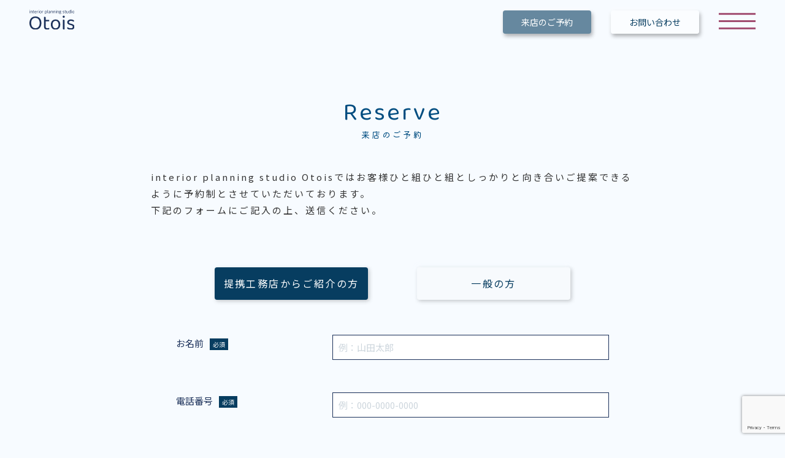

--- FILE ---
content_type: text/html; charset=utf-8
request_url: https://www.google.com/recaptcha/api2/anchor?ar=1&k=6Ld_HsonAAAAAGtqhOHYCZSF2K2Bbgaawv_KjzG9&co=aHR0cHM6Ly9pbnRlcmlvci1vdG9pcy5jb206NDQz&hl=en&v=PoyoqOPhxBO7pBk68S4YbpHZ&size=invisible&anchor-ms=20000&execute-ms=30000&cb=yrvm4sga07ee
body_size: 48806
content:
<!DOCTYPE HTML><html dir="ltr" lang="en"><head><meta http-equiv="Content-Type" content="text/html; charset=UTF-8">
<meta http-equiv="X-UA-Compatible" content="IE=edge">
<title>reCAPTCHA</title>
<style type="text/css">
/* cyrillic-ext */
@font-face {
  font-family: 'Roboto';
  font-style: normal;
  font-weight: 400;
  font-stretch: 100%;
  src: url(//fonts.gstatic.com/s/roboto/v48/KFO7CnqEu92Fr1ME7kSn66aGLdTylUAMa3GUBHMdazTgWw.woff2) format('woff2');
  unicode-range: U+0460-052F, U+1C80-1C8A, U+20B4, U+2DE0-2DFF, U+A640-A69F, U+FE2E-FE2F;
}
/* cyrillic */
@font-face {
  font-family: 'Roboto';
  font-style: normal;
  font-weight: 400;
  font-stretch: 100%;
  src: url(//fonts.gstatic.com/s/roboto/v48/KFO7CnqEu92Fr1ME7kSn66aGLdTylUAMa3iUBHMdazTgWw.woff2) format('woff2');
  unicode-range: U+0301, U+0400-045F, U+0490-0491, U+04B0-04B1, U+2116;
}
/* greek-ext */
@font-face {
  font-family: 'Roboto';
  font-style: normal;
  font-weight: 400;
  font-stretch: 100%;
  src: url(//fonts.gstatic.com/s/roboto/v48/KFO7CnqEu92Fr1ME7kSn66aGLdTylUAMa3CUBHMdazTgWw.woff2) format('woff2');
  unicode-range: U+1F00-1FFF;
}
/* greek */
@font-face {
  font-family: 'Roboto';
  font-style: normal;
  font-weight: 400;
  font-stretch: 100%;
  src: url(//fonts.gstatic.com/s/roboto/v48/KFO7CnqEu92Fr1ME7kSn66aGLdTylUAMa3-UBHMdazTgWw.woff2) format('woff2');
  unicode-range: U+0370-0377, U+037A-037F, U+0384-038A, U+038C, U+038E-03A1, U+03A3-03FF;
}
/* math */
@font-face {
  font-family: 'Roboto';
  font-style: normal;
  font-weight: 400;
  font-stretch: 100%;
  src: url(//fonts.gstatic.com/s/roboto/v48/KFO7CnqEu92Fr1ME7kSn66aGLdTylUAMawCUBHMdazTgWw.woff2) format('woff2');
  unicode-range: U+0302-0303, U+0305, U+0307-0308, U+0310, U+0312, U+0315, U+031A, U+0326-0327, U+032C, U+032F-0330, U+0332-0333, U+0338, U+033A, U+0346, U+034D, U+0391-03A1, U+03A3-03A9, U+03B1-03C9, U+03D1, U+03D5-03D6, U+03F0-03F1, U+03F4-03F5, U+2016-2017, U+2034-2038, U+203C, U+2040, U+2043, U+2047, U+2050, U+2057, U+205F, U+2070-2071, U+2074-208E, U+2090-209C, U+20D0-20DC, U+20E1, U+20E5-20EF, U+2100-2112, U+2114-2115, U+2117-2121, U+2123-214F, U+2190, U+2192, U+2194-21AE, U+21B0-21E5, U+21F1-21F2, U+21F4-2211, U+2213-2214, U+2216-22FF, U+2308-230B, U+2310, U+2319, U+231C-2321, U+2336-237A, U+237C, U+2395, U+239B-23B7, U+23D0, U+23DC-23E1, U+2474-2475, U+25AF, U+25B3, U+25B7, U+25BD, U+25C1, U+25CA, U+25CC, U+25FB, U+266D-266F, U+27C0-27FF, U+2900-2AFF, U+2B0E-2B11, U+2B30-2B4C, U+2BFE, U+3030, U+FF5B, U+FF5D, U+1D400-1D7FF, U+1EE00-1EEFF;
}
/* symbols */
@font-face {
  font-family: 'Roboto';
  font-style: normal;
  font-weight: 400;
  font-stretch: 100%;
  src: url(//fonts.gstatic.com/s/roboto/v48/KFO7CnqEu92Fr1ME7kSn66aGLdTylUAMaxKUBHMdazTgWw.woff2) format('woff2');
  unicode-range: U+0001-000C, U+000E-001F, U+007F-009F, U+20DD-20E0, U+20E2-20E4, U+2150-218F, U+2190, U+2192, U+2194-2199, U+21AF, U+21E6-21F0, U+21F3, U+2218-2219, U+2299, U+22C4-22C6, U+2300-243F, U+2440-244A, U+2460-24FF, U+25A0-27BF, U+2800-28FF, U+2921-2922, U+2981, U+29BF, U+29EB, U+2B00-2BFF, U+4DC0-4DFF, U+FFF9-FFFB, U+10140-1018E, U+10190-1019C, U+101A0, U+101D0-101FD, U+102E0-102FB, U+10E60-10E7E, U+1D2C0-1D2D3, U+1D2E0-1D37F, U+1F000-1F0FF, U+1F100-1F1AD, U+1F1E6-1F1FF, U+1F30D-1F30F, U+1F315, U+1F31C, U+1F31E, U+1F320-1F32C, U+1F336, U+1F378, U+1F37D, U+1F382, U+1F393-1F39F, U+1F3A7-1F3A8, U+1F3AC-1F3AF, U+1F3C2, U+1F3C4-1F3C6, U+1F3CA-1F3CE, U+1F3D4-1F3E0, U+1F3ED, U+1F3F1-1F3F3, U+1F3F5-1F3F7, U+1F408, U+1F415, U+1F41F, U+1F426, U+1F43F, U+1F441-1F442, U+1F444, U+1F446-1F449, U+1F44C-1F44E, U+1F453, U+1F46A, U+1F47D, U+1F4A3, U+1F4B0, U+1F4B3, U+1F4B9, U+1F4BB, U+1F4BF, U+1F4C8-1F4CB, U+1F4D6, U+1F4DA, U+1F4DF, U+1F4E3-1F4E6, U+1F4EA-1F4ED, U+1F4F7, U+1F4F9-1F4FB, U+1F4FD-1F4FE, U+1F503, U+1F507-1F50B, U+1F50D, U+1F512-1F513, U+1F53E-1F54A, U+1F54F-1F5FA, U+1F610, U+1F650-1F67F, U+1F687, U+1F68D, U+1F691, U+1F694, U+1F698, U+1F6AD, U+1F6B2, U+1F6B9-1F6BA, U+1F6BC, U+1F6C6-1F6CF, U+1F6D3-1F6D7, U+1F6E0-1F6EA, U+1F6F0-1F6F3, U+1F6F7-1F6FC, U+1F700-1F7FF, U+1F800-1F80B, U+1F810-1F847, U+1F850-1F859, U+1F860-1F887, U+1F890-1F8AD, U+1F8B0-1F8BB, U+1F8C0-1F8C1, U+1F900-1F90B, U+1F93B, U+1F946, U+1F984, U+1F996, U+1F9E9, U+1FA00-1FA6F, U+1FA70-1FA7C, U+1FA80-1FA89, U+1FA8F-1FAC6, U+1FACE-1FADC, U+1FADF-1FAE9, U+1FAF0-1FAF8, U+1FB00-1FBFF;
}
/* vietnamese */
@font-face {
  font-family: 'Roboto';
  font-style: normal;
  font-weight: 400;
  font-stretch: 100%;
  src: url(//fonts.gstatic.com/s/roboto/v48/KFO7CnqEu92Fr1ME7kSn66aGLdTylUAMa3OUBHMdazTgWw.woff2) format('woff2');
  unicode-range: U+0102-0103, U+0110-0111, U+0128-0129, U+0168-0169, U+01A0-01A1, U+01AF-01B0, U+0300-0301, U+0303-0304, U+0308-0309, U+0323, U+0329, U+1EA0-1EF9, U+20AB;
}
/* latin-ext */
@font-face {
  font-family: 'Roboto';
  font-style: normal;
  font-weight: 400;
  font-stretch: 100%;
  src: url(//fonts.gstatic.com/s/roboto/v48/KFO7CnqEu92Fr1ME7kSn66aGLdTylUAMa3KUBHMdazTgWw.woff2) format('woff2');
  unicode-range: U+0100-02BA, U+02BD-02C5, U+02C7-02CC, U+02CE-02D7, U+02DD-02FF, U+0304, U+0308, U+0329, U+1D00-1DBF, U+1E00-1E9F, U+1EF2-1EFF, U+2020, U+20A0-20AB, U+20AD-20C0, U+2113, U+2C60-2C7F, U+A720-A7FF;
}
/* latin */
@font-face {
  font-family: 'Roboto';
  font-style: normal;
  font-weight: 400;
  font-stretch: 100%;
  src: url(//fonts.gstatic.com/s/roboto/v48/KFO7CnqEu92Fr1ME7kSn66aGLdTylUAMa3yUBHMdazQ.woff2) format('woff2');
  unicode-range: U+0000-00FF, U+0131, U+0152-0153, U+02BB-02BC, U+02C6, U+02DA, U+02DC, U+0304, U+0308, U+0329, U+2000-206F, U+20AC, U+2122, U+2191, U+2193, U+2212, U+2215, U+FEFF, U+FFFD;
}
/* cyrillic-ext */
@font-face {
  font-family: 'Roboto';
  font-style: normal;
  font-weight: 500;
  font-stretch: 100%;
  src: url(//fonts.gstatic.com/s/roboto/v48/KFO7CnqEu92Fr1ME7kSn66aGLdTylUAMa3GUBHMdazTgWw.woff2) format('woff2');
  unicode-range: U+0460-052F, U+1C80-1C8A, U+20B4, U+2DE0-2DFF, U+A640-A69F, U+FE2E-FE2F;
}
/* cyrillic */
@font-face {
  font-family: 'Roboto';
  font-style: normal;
  font-weight: 500;
  font-stretch: 100%;
  src: url(//fonts.gstatic.com/s/roboto/v48/KFO7CnqEu92Fr1ME7kSn66aGLdTylUAMa3iUBHMdazTgWw.woff2) format('woff2');
  unicode-range: U+0301, U+0400-045F, U+0490-0491, U+04B0-04B1, U+2116;
}
/* greek-ext */
@font-face {
  font-family: 'Roboto';
  font-style: normal;
  font-weight: 500;
  font-stretch: 100%;
  src: url(//fonts.gstatic.com/s/roboto/v48/KFO7CnqEu92Fr1ME7kSn66aGLdTylUAMa3CUBHMdazTgWw.woff2) format('woff2');
  unicode-range: U+1F00-1FFF;
}
/* greek */
@font-face {
  font-family: 'Roboto';
  font-style: normal;
  font-weight: 500;
  font-stretch: 100%;
  src: url(//fonts.gstatic.com/s/roboto/v48/KFO7CnqEu92Fr1ME7kSn66aGLdTylUAMa3-UBHMdazTgWw.woff2) format('woff2');
  unicode-range: U+0370-0377, U+037A-037F, U+0384-038A, U+038C, U+038E-03A1, U+03A3-03FF;
}
/* math */
@font-face {
  font-family: 'Roboto';
  font-style: normal;
  font-weight: 500;
  font-stretch: 100%;
  src: url(//fonts.gstatic.com/s/roboto/v48/KFO7CnqEu92Fr1ME7kSn66aGLdTylUAMawCUBHMdazTgWw.woff2) format('woff2');
  unicode-range: U+0302-0303, U+0305, U+0307-0308, U+0310, U+0312, U+0315, U+031A, U+0326-0327, U+032C, U+032F-0330, U+0332-0333, U+0338, U+033A, U+0346, U+034D, U+0391-03A1, U+03A3-03A9, U+03B1-03C9, U+03D1, U+03D5-03D6, U+03F0-03F1, U+03F4-03F5, U+2016-2017, U+2034-2038, U+203C, U+2040, U+2043, U+2047, U+2050, U+2057, U+205F, U+2070-2071, U+2074-208E, U+2090-209C, U+20D0-20DC, U+20E1, U+20E5-20EF, U+2100-2112, U+2114-2115, U+2117-2121, U+2123-214F, U+2190, U+2192, U+2194-21AE, U+21B0-21E5, U+21F1-21F2, U+21F4-2211, U+2213-2214, U+2216-22FF, U+2308-230B, U+2310, U+2319, U+231C-2321, U+2336-237A, U+237C, U+2395, U+239B-23B7, U+23D0, U+23DC-23E1, U+2474-2475, U+25AF, U+25B3, U+25B7, U+25BD, U+25C1, U+25CA, U+25CC, U+25FB, U+266D-266F, U+27C0-27FF, U+2900-2AFF, U+2B0E-2B11, U+2B30-2B4C, U+2BFE, U+3030, U+FF5B, U+FF5D, U+1D400-1D7FF, U+1EE00-1EEFF;
}
/* symbols */
@font-face {
  font-family: 'Roboto';
  font-style: normal;
  font-weight: 500;
  font-stretch: 100%;
  src: url(//fonts.gstatic.com/s/roboto/v48/KFO7CnqEu92Fr1ME7kSn66aGLdTylUAMaxKUBHMdazTgWw.woff2) format('woff2');
  unicode-range: U+0001-000C, U+000E-001F, U+007F-009F, U+20DD-20E0, U+20E2-20E4, U+2150-218F, U+2190, U+2192, U+2194-2199, U+21AF, U+21E6-21F0, U+21F3, U+2218-2219, U+2299, U+22C4-22C6, U+2300-243F, U+2440-244A, U+2460-24FF, U+25A0-27BF, U+2800-28FF, U+2921-2922, U+2981, U+29BF, U+29EB, U+2B00-2BFF, U+4DC0-4DFF, U+FFF9-FFFB, U+10140-1018E, U+10190-1019C, U+101A0, U+101D0-101FD, U+102E0-102FB, U+10E60-10E7E, U+1D2C0-1D2D3, U+1D2E0-1D37F, U+1F000-1F0FF, U+1F100-1F1AD, U+1F1E6-1F1FF, U+1F30D-1F30F, U+1F315, U+1F31C, U+1F31E, U+1F320-1F32C, U+1F336, U+1F378, U+1F37D, U+1F382, U+1F393-1F39F, U+1F3A7-1F3A8, U+1F3AC-1F3AF, U+1F3C2, U+1F3C4-1F3C6, U+1F3CA-1F3CE, U+1F3D4-1F3E0, U+1F3ED, U+1F3F1-1F3F3, U+1F3F5-1F3F7, U+1F408, U+1F415, U+1F41F, U+1F426, U+1F43F, U+1F441-1F442, U+1F444, U+1F446-1F449, U+1F44C-1F44E, U+1F453, U+1F46A, U+1F47D, U+1F4A3, U+1F4B0, U+1F4B3, U+1F4B9, U+1F4BB, U+1F4BF, U+1F4C8-1F4CB, U+1F4D6, U+1F4DA, U+1F4DF, U+1F4E3-1F4E6, U+1F4EA-1F4ED, U+1F4F7, U+1F4F9-1F4FB, U+1F4FD-1F4FE, U+1F503, U+1F507-1F50B, U+1F50D, U+1F512-1F513, U+1F53E-1F54A, U+1F54F-1F5FA, U+1F610, U+1F650-1F67F, U+1F687, U+1F68D, U+1F691, U+1F694, U+1F698, U+1F6AD, U+1F6B2, U+1F6B9-1F6BA, U+1F6BC, U+1F6C6-1F6CF, U+1F6D3-1F6D7, U+1F6E0-1F6EA, U+1F6F0-1F6F3, U+1F6F7-1F6FC, U+1F700-1F7FF, U+1F800-1F80B, U+1F810-1F847, U+1F850-1F859, U+1F860-1F887, U+1F890-1F8AD, U+1F8B0-1F8BB, U+1F8C0-1F8C1, U+1F900-1F90B, U+1F93B, U+1F946, U+1F984, U+1F996, U+1F9E9, U+1FA00-1FA6F, U+1FA70-1FA7C, U+1FA80-1FA89, U+1FA8F-1FAC6, U+1FACE-1FADC, U+1FADF-1FAE9, U+1FAF0-1FAF8, U+1FB00-1FBFF;
}
/* vietnamese */
@font-face {
  font-family: 'Roboto';
  font-style: normal;
  font-weight: 500;
  font-stretch: 100%;
  src: url(//fonts.gstatic.com/s/roboto/v48/KFO7CnqEu92Fr1ME7kSn66aGLdTylUAMa3OUBHMdazTgWw.woff2) format('woff2');
  unicode-range: U+0102-0103, U+0110-0111, U+0128-0129, U+0168-0169, U+01A0-01A1, U+01AF-01B0, U+0300-0301, U+0303-0304, U+0308-0309, U+0323, U+0329, U+1EA0-1EF9, U+20AB;
}
/* latin-ext */
@font-face {
  font-family: 'Roboto';
  font-style: normal;
  font-weight: 500;
  font-stretch: 100%;
  src: url(//fonts.gstatic.com/s/roboto/v48/KFO7CnqEu92Fr1ME7kSn66aGLdTylUAMa3KUBHMdazTgWw.woff2) format('woff2');
  unicode-range: U+0100-02BA, U+02BD-02C5, U+02C7-02CC, U+02CE-02D7, U+02DD-02FF, U+0304, U+0308, U+0329, U+1D00-1DBF, U+1E00-1E9F, U+1EF2-1EFF, U+2020, U+20A0-20AB, U+20AD-20C0, U+2113, U+2C60-2C7F, U+A720-A7FF;
}
/* latin */
@font-face {
  font-family: 'Roboto';
  font-style: normal;
  font-weight: 500;
  font-stretch: 100%;
  src: url(//fonts.gstatic.com/s/roboto/v48/KFO7CnqEu92Fr1ME7kSn66aGLdTylUAMa3yUBHMdazQ.woff2) format('woff2');
  unicode-range: U+0000-00FF, U+0131, U+0152-0153, U+02BB-02BC, U+02C6, U+02DA, U+02DC, U+0304, U+0308, U+0329, U+2000-206F, U+20AC, U+2122, U+2191, U+2193, U+2212, U+2215, U+FEFF, U+FFFD;
}
/* cyrillic-ext */
@font-face {
  font-family: 'Roboto';
  font-style: normal;
  font-weight: 900;
  font-stretch: 100%;
  src: url(//fonts.gstatic.com/s/roboto/v48/KFO7CnqEu92Fr1ME7kSn66aGLdTylUAMa3GUBHMdazTgWw.woff2) format('woff2');
  unicode-range: U+0460-052F, U+1C80-1C8A, U+20B4, U+2DE0-2DFF, U+A640-A69F, U+FE2E-FE2F;
}
/* cyrillic */
@font-face {
  font-family: 'Roboto';
  font-style: normal;
  font-weight: 900;
  font-stretch: 100%;
  src: url(//fonts.gstatic.com/s/roboto/v48/KFO7CnqEu92Fr1ME7kSn66aGLdTylUAMa3iUBHMdazTgWw.woff2) format('woff2');
  unicode-range: U+0301, U+0400-045F, U+0490-0491, U+04B0-04B1, U+2116;
}
/* greek-ext */
@font-face {
  font-family: 'Roboto';
  font-style: normal;
  font-weight: 900;
  font-stretch: 100%;
  src: url(//fonts.gstatic.com/s/roboto/v48/KFO7CnqEu92Fr1ME7kSn66aGLdTylUAMa3CUBHMdazTgWw.woff2) format('woff2');
  unicode-range: U+1F00-1FFF;
}
/* greek */
@font-face {
  font-family: 'Roboto';
  font-style: normal;
  font-weight: 900;
  font-stretch: 100%;
  src: url(//fonts.gstatic.com/s/roboto/v48/KFO7CnqEu92Fr1ME7kSn66aGLdTylUAMa3-UBHMdazTgWw.woff2) format('woff2');
  unicode-range: U+0370-0377, U+037A-037F, U+0384-038A, U+038C, U+038E-03A1, U+03A3-03FF;
}
/* math */
@font-face {
  font-family: 'Roboto';
  font-style: normal;
  font-weight: 900;
  font-stretch: 100%;
  src: url(//fonts.gstatic.com/s/roboto/v48/KFO7CnqEu92Fr1ME7kSn66aGLdTylUAMawCUBHMdazTgWw.woff2) format('woff2');
  unicode-range: U+0302-0303, U+0305, U+0307-0308, U+0310, U+0312, U+0315, U+031A, U+0326-0327, U+032C, U+032F-0330, U+0332-0333, U+0338, U+033A, U+0346, U+034D, U+0391-03A1, U+03A3-03A9, U+03B1-03C9, U+03D1, U+03D5-03D6, U+03F0-03F1, U+03F4-03F5, U+2016-2017, U+2034-2038, U+203C, U+2040, U+2043, U+2047, U+2050, U+2057, U+205F, U+2070-2071, U+2074-208E, U+2090-209C, U+20D0-20DC, U+20E1, U+20E5-20EF, U+2100-2112, U+2114-2115, U+2117-2121, U+2123-214F, U+2190, U+2192, U+2194-21AE, U+21B0-21E5, U+21F1-21F2, U+21F4-2211, U+2213-2214, U+2216-22FF, U+2308-230B, U+2310, U+2319, U+231C-2321, U+2336-237A, U+237C, U+2395, U+239B-23B7, U+23D0, U+23DC-23E1, U+2474-2475, U+25AF, U+25B3, U+25B7, U+25BD, U+25C1, U+25CA, U+25CC, U+25FB, U+266D-266F, U+27C0-27FF, U+2900-2AFF, U+2B0E-2B11, U+2B30-2B4C, U+2BFE, U+3030, U+FF5B, U+FF5D, U+1D400-1D7FF, U+1EE00-1EEFF;
}
/* symbols */
@font-face {
  font-family: 'Roboto';
  font-style: normal;
  font-weight: 900;
  font-stretch: 100%;
  src: url(//fonts.gstatic.com/s/roboto/v48/KFO7CnqEu92Fr1ME7kSn66aGLdTylUAMaxKUBHMdazTgWw.woff2) format('woff2');
  unicode-range: U+0001-000C, U+000E-001F, U+007F-009F, U+20DD-20E0, U+20E2-20E4, U+2150-218F, U+2190, U+2192, U+2194-2199, U+21AF, U+21E6-21F0, U+21F3, U+2218-2219, U+2299, U+22C4-22C6, U+2300-243F, U+2440-244A, U+2460-24FF, U+25A0-27BF, U+2800-28FF, U+2921-2922, U+2981, U+29BF, U+29EB, U+2B00-2BFF, U+4DC0-4DFF, U+FFF9-FFFB, U+10140-1018E, U+10190-1019C, U+101A0, U+101D0-101FD, U+102E0-102FB, U+10E60-10E7E, U+1D2C0-1D2D3, U+1D2E0-1D37F, U+1F000-1F0FF, U+1F100-1F1AD, U+1F1E6-1F1FF, U+1F30D-1F30F, U+1F315, U+1F31C, U+1F31E, U+1F320-1F32C, U+1F336, U+1F378, U+1F37D, U+1F382, U+1F393-1F39F, U+1F3A7-1F3A8, U+1F3AC-1F3AF, U+1F3C2, U+1F3C4-1F3C6, U+1F3CA-1F3CE, U+1F3D4-1F3E0, U+1F3ED, U+1F3F1-1F3F3, U+1F3F5-1F3F7, U+1F408, U+1F415, U+1F41F, U+1F426, U+1F43F, U+1F441-1F442, U+1F444, U+1F446-1F449, U+1F44C-1F44E, U+1F453, U+1F46A, U+1F47D, U+1F4A3, U+1F4B0, U+1F4B3, U+1F4B9, U+1F4BB, U+1F4BF, U+1F4C8-1F4CB, U+1F4D6, U+1F4DA, U+1F4DF, U+1F4E3-1F4E6, U+1F4EA-1F4ED, U+1F4F7, U+1F4F9-1F4FB, U+1F4FD-1F4FE, U+1F503, U+1F507-1F50B, U+1F50D, U+1F512-1F513, U+1F53E-1F54A, U+1F54F-1F5FA, U+1F610, U+1F650-1F67F, U+1F687, U+1F68D, U+1F691, U+1F694, U+1F698, U+1F6AD, U+1F6B2, U+1F6B9-1F6BA, U+1F6BC, U+1F6C6-1F6CF, U+1F6D3-1F6D7, U+1F6E0-1F6EA, U+1F6F0-1F6F3, U+1F6F7-1F6FC, U+1F700-1F7FF, U+1F800-1F80B, U+1F810-1F847, U+1F850-1F859, U+1F860-1F887, U+1F890-1F8AD, U+1F8B0-1F8BB, U+1F8C0-1F8C1, U+1F900-1F90B, U+1F93B, U+1F946, U+1F984, U+1F996, U+1F9E9, U+1FA00-1FA6F, U+1FA70-1FA7C, U+1FA80-1FA89, U+1FA8F-1FAC6, U+1FACE-1FADC, U+1FADF-1FAE9, U+1FAF0-1FAF8, U+1FB00-1FBFF;
}
/* vietnamese */
@font-face {
  font-family: 'Roboto';
  font-style: normal;
  font-weight: 900;
  font-stretch: 100%;
  src: url(//fonts.gstatic.com/s/roboto/v48/KFO7CnqEu92Fr1ME7kSn66aGLdTylUAMa3OUBHMdazTgWw.woff2) format('woff2');
  unicode-range: U+0102-0103, U+0110-0111, U+0128-0129, U+0168-0169, U+01A0-01A1, U+01AF-01B0, U+0300-0301, U+0303-0304, U+0308-0309, U+0323, U+0329, U+1EA0-1EF9, U+20AB;
}
/* latin-ext */
@font-face {
  font-family: 'Roboto';
  font-style: normal;
  font-weight: 900;
  font-stretch: 100%;
  src: url(//fonts.gstatic.com/s/roboto/v48/KFO7CnqEu92Fr1ME7kSn66aGLdTylUAMa3KUBHMdazTgWw.woff2) format('woff2');
  unicode-range: U+0100-02BA, U+02BD-02C5, U+02C7-02CC, U+02CE-02D7, U+02DD-02FF, U+0304, U+0308, U+0329, U+1D00-1DBF, U+1E00-1E9F, U+1EF2-1EFF, U+2020, U+20A0-20AB, U+20AD-20C0, U+2113, U+2C60-2C7F, U+A720-A7FF;
}
/* latin */
@font-face {
  font-family: 'Roboto';
  font-style: normal;
  font-weight: 900;
  font-stretch: 100%;
  src: url(//fonts.gstatic.com/s/roboto/v48/KFO7CnqEu92Fr1ME7kSn66aGLdTylUAMa3yUBHMdazQ.woff2) format('woff2');
  unicode-range: U+0000-00FF, U+0131, U+0152-0153, U+02BB-02BC, U+02C6, U+02DA, U+02DC, U+0304, U+0308, U+0329, U+2000-206F, U+20AC, U+2122, U+2191, U+2193, U+2212, U+2215, U+FEFF, U+FFFD;
}

</style>
<link rel="stylesheet" type="text/css" href="https://www.gstatic.com/recaptcha/releases/PoyoqOPhxBO7pBk68S4YbpHZ/styles__ltr.css">
<script nonce="bs958yetR9fMbUmTdfjwvA" type="text/javascript">window['__recaptcha_api'] = 'https://www.google.com/recaptcha/api2/';</script>
<script type="text/javascript" src="https://www.gstatic.com/recaptcha/releases/PoyoqOPhxBO7pBk68S4YbpHZ/recaptcha__en.js" nonce="bs958yetR9fMbUmTdfjwvA">
      
    </script></head>
<body><div id="rc-anchor-alert" class="rc-anchor-alert"></div>
<input type="hidden" id="recaptcha-token" value="[base64]">
<script type="text/javascript" nonce="bs958yetR9fMbUmTdfjwvA">
      recaptcha.anchor.Main.init("[\x22ainput\x22,[\x22bgdata\x22,\x22\x22,\[base64]/[base64]/[base64]/[base64]/[base64]/UltsKytdPUU6KEU8MjA0OD9SW2wrK109RT4+NnwxOTI6KChFJjY0NTEyKT09NTUyOTYmJk0rMTxjLmxlbmd0aCYmKGMuY2hhckNvZGVBdChNKzEpJjY0NTEyKT09NTYzMjA/[base64]/[base64]/[base64]/[base64]/[base64]/[base64]/[base64]\x22,\[base64]\x22,\x22QylxwrFaw5NUAsKWXMKAdTo+IAHDicKYZhkgwp8Rw6VmKMORXmUiwonDoxN0w7vCtV5awq/CpMKzUBNSXlMCKwgLwpzDpMOswqhYwrzDsljDn8KsBsKzNl3DocK6ZMKewqvCrAPCocOyd8KoQmnCpyDDpMO4KjPClB3Dl8KJW8K5E0sha3JXKErCjsKTw5sVwpFiMChfw6fCj8KZw4jDs8K+w7nCnDEtFMOPIQnDpghZw4/CusORUsONwrLDpxDDgcKHwpBmEcKbwpPDscOpRDYMZcKvw6HConcMSVxkw5/DnMKOw4MzRS3Cv8KPw43DuMK4wpLClC8Iw5FMw67Dky/DmMO4bH1bOmEgw6VaccKUw69qcH7Dh8KMwonDqEA7EcKcJsKfw7Uew6Z3CcKuB17DiA0BYcOAw59ewo0Te0d4wpMZf03Cog7DicKCw5VyEsK5enrDtcOyw4PCsgXCqcO+w5DCncOvS8OMCVfCpMKHw7jCnBc5d3vDsV/DliPDs8KfdkV5UsKHIsOZCHA4DBQAw6pLaDXCm2RPLWNNLMO6QyvCqMO6woHDjhAzEMOdQg7CvRTDk8KxPWZ8wqR1OVvCj2Q9w7nDuAjDg8KscTvCpMOgw64iEMO6FcOibF/CtCMAwqLDlAfCrcKBw6PDkMKoA31/[base64]/DqcKfOUVFQsOjOMKNwr/CuD/ChD0VKnN2wqfChUXDi2zDnX5GPwVAw5TCu1HDocOgw4Axw5pwZWd6w7gsDW1LGsORw50Ew6EBw6Niwq7DvMKbw7TDkAbDsCnDrMKWZHJhXnLClcOSwr/CukHDhzNcdSjDj8O7eMOyw7JsY8K6w6vDoMKBPsKrcMOmwpo2w4xxw4NcwqPChGHCllo2TsKRw5NDw7IJJFhFwpwswpHDiMK+w6PDvnt6bMKyw73CqWF1wpTDo8O5ccORUnXChxXDjCvClMKhTk/Dh8OiaMORw7NVTQICehHDr8Ogfi7Dmn4SPDtnNUzCoVfDrcKxEsOdNsKTW0jDvCjCgBrDrEtPwpsXWcOGf8OVwqzCnkE+V3jChsKEKCV5w7huwqouw48gTiMEwqwpPW/[base64]/CjHRIPEjCuhgvbsKiJ8K7TzLDqsOFNMKSwroiwpTDqyPDhTRQFQRAc2XDtMOoQmTDu8KUKcK9CThgG8KTw5BfdsKOwrZIw5jCpjHCrMKzTFPCuDLDv2TDj8KqwohXP8Kiwq/DncOxGcO7wo7DtsOgwqV6wr/Cp8OUBhwcw7HDvEE1XQnCqsOrHcKiLlopaMKgP8KEZGYqw60HFxfCkhXCqUPDmcKdMsO/EsK5w6lKUGpNw59XC8OeaS09TSPCuMKyw5ofIVJhwo95wpLDtxHDkcOaw7nDlEICG0cSD3wlw7JHwph3w6ABOcO/VMO4QsKoR0AiaAnClVUyQcOBXjwgwpHCmQpMw7LDmRTCg2nDr8Kkwo/[base64]/GsOtYMO4wp0BAsOTWmXDj8Kew4zCpMKLaGDDqEwOV8KkHWbDisORw6ddw6lvDSgCYcKQO8K2w4HCg8O/w6zCtcOYw6vCiVzDicK0w6NQMBHCi1PCmcKbfMOUw4TDomFgw4XDjjgtwpbCtEnDoiUzWcOFwq47w7Jbw7PCgcO7w5jCkXBlWwbCscK9RlttasK1w7Y6DHTCpcOPwqLDsS1Lw6oqaEQewocPw5rCqcKCwpcKworDhcOPwolhw4oaw4NaMW/DqhZ/[base64]/w5g+YT/CqAo0wosjw5zDj8ODwoUsMF9awqpEw5bDnyTCn8OOw5oUwo5awpYia8O4wojCnn9Ewr4QPEsSw4DDinbCpSRmw4sHw7jCvn/ClR7Dt8Oyw753OcOkw5DCmyk5NMKPw7Qkw6hLesKNccKAw5JDUCcswog4wrgCHBdQw74nw7d9wq0Hw5QvCDE7aQRsw6wsFzx1PsOQaGXDq0t/P217w7FdX8K1fU3Dnl7DnmdaX0XDp8KUwoFOYFLCl3rDqEPDp8OPAsOOC8OdwpN+KcK5a8Khw60JwprDoDB5wqUFFcOywo7Dv8O3YcOMV8OCSDXDtcK0a8Omw61hw71vFUo3TMKZwrvCj2fDsk/[base64]/[base64]/CsnDCl8Kxw4ESwrwOw6ZrdGZ+czbCtnc3woMow4NPwp3ChHbDlhTDmMOvFGtJwqPDo8KCw5nCqD3CmcKAU8Oww6VOwpo4fCUvIsKuw5bDiMOAwofChcKiZcOgbxfCtwdZwqbCr8K+OsK3wppnwoZaH8O8w71hY1bCh8OowqJje8OEFxDClcKMTCYOKF0dRz7CvGB/KU7DisKeCld/ZsKcTMOzw6XDuV/DqMONw4Ehw7TCozPCmMKpFE7CjMO2RMKQUXzDv3vDlWFSwrxOw7pwwpHCmUTDqcKgflTCqcOwAmfDsDLDtEsjwo3DsQ0Yw5w2w4XCox4xwoAmQsKTKMK0woPDnDUKw4fCuMOmX8KlwpRjw5hlwrLCpABQDUPDoTHCuMKtw6rDkm/DjE1rcVk+T8K1wrdrw57DvMOzwovCok7CpTNXw4kzIcOhwovDr8KSwp3CtgcMwo9AKMKRwqfCu8Ood3kaw4QiM8Oka8K6w6o9ej/DhVklw7XCl8KmI3sUa1rCksKLV8OaworDlsOkJsKew5wKGMOqfDDDhXHDmsKuZMOnw7bCqcKfwrpIQXkNw6dwYDDDkMO9w6BlJzHDrRbCvMO/woJrQy4aw4vCu10/wqwnAQHCm8ORw4nCsHBOw4VNwrTCoXPDnSRjwrjDpwfDmsKEw540V8K8wo3Dj2TCkkPDtMKgw7oEel87w7U7wrQfW8ODBMOxwpTClgTCg0fChcKeRgpjcsKHwobCj8OUwpzDhcKDCjNDRi7Cjw/DkcK9X1cyfsKzW8OQw4bDosO2E8Kbw7QnQ8KQwr9jOsOWw5/[base64]/wq4cesOvfcKMb8Oiw6cNHMKAwp1DVMOTw5ULwoNVwrg+w6DCkMOkC8Oow7HCiShIwoNNw5EBXS14w6fCgsKpwr/DojrDmcO3IcKTwp0wNcO6wpt5QGrCm8OEwoLCr0DCmsKFb8Ocw5HDo2PDgsKYwooKwrPDjBRTRi0rfcOTwqsaw5HCr8K9dsOwwoHCoMK/[base64]/CmcOJcyPCs1VXw6bDv8OswpFew57Drm/DlMKKBHNGKhMnK2g0aMKrwonCk1xRNcOXw6AYO8KyWGbCr8OiwoDCoMOGwrZhQSBgFmcoThd3c8O7w58nOgDChcOGLsOnw6cWIW7DrRDCs3PCgMKqw4rDt3h4VnIvw5gjAWvDiz1RwqwMPcKWw4XDtUTDpcO9w4JNwpDDqMK2UMKCfErCqsOYw6XDnMOieMOXw7/Ct8KPw7Ylwp4ywplBwo/[base64]/w7t6wqTDtCvDj1/CoRTDkEfCsUfCocK8ER8Cw69Nw6QeEMK+YcKVHwlOJzTCpzjDihvDqEvDvyzDqsO5wpxNwpvCucKuNVrDpGnCt8K4GnfCnmrDuMOuw5U3JsOCQ1M/woDClmfDl0/DusOqZMKiwrDDkRJFWXnDh3DDnHDChXEIfhjDhsOzwr9Iw5nCv8KQfRDCpwJQKWHDpcKTwoPDm23DvcOdBhrDjMOLBH1Ow4lvw6XDvsKPdm/CjcOwKTsYUcOgEV3DmRfDhsOSFG/CnGs6S8K/wrLChsKgSsOowpzCvAZXw6BlwpVBTj7ClMO4DcKNwpsCMG5CFTd4BMKIBgBhayTCuxtuH0I7wqvDq3PCqcKdw5DDvMOVw5AYOxTCiMKDw5kMRD/DjMOOXQhywokHYTlWNMOoworDlMKHw4dFw5osRjnCuV5OHMKvw65aY8Kzw50awqJTRsKSwrIPTxscw5lmc8K/w6hIwojCqsKkfEvDkMKgXDlhw4Umw75ddxLCqcKRHlrDs0I4CDY8Wj8Vw4hOWT/DkD3Dp8KwSQpFE8K/HsKPwqY9eBjDiG3CjFk/wqkNd2XDk8O/woHDpT7Dt8OVf8OqwqkJPAN5DC/DvztFwpnDpMObBDjDpsKEMQpgMsO0w6PDsMKuwqHDmxjClcKddHPCuMK4wp8Pw6XCvknDgcO2LcOkw7s/JW4DwrbCmxcVbh/[base64]/ClMOkDzhjw6PDngbCnMKuFsOAS8OFwpLCtGkJQDVsw7RXB8OEw7ETAcO7w7HDlkzClgAZw7TDmER0w7NOCiREwozCtcOdPyLDm8OVCsO/Q8K7fcOOw43CvmfDmMKXHsOhbmrDoyHCpMOOw6TCtFVvVMOYwp9QOnVLXnDCtCodd8Kjw656wr0LJWDCv2TCo0IxwplHw7fDhcOIw4bDj8OxOGZ7wrIfPMK0OU5VIRTClWlNMlVKwoI+OhsLZ11bcFhGWToUw7ZBLlrCrMOoW8Orwr/[base64]/CpsK9LVNcbcO1w6HCjCPChsKiwp/DgU0QDHnCosKkw6bCt8OZw4fCvzNIw5TDn8Oxwo9pw5MFw6snNAgrw6vDjsKuO13CsMOgX27CkXrDqsK3IG9twpsmw45Aw4xEw5LDmAEsw48KMsKvw4IfwpXDrCxwbcOVwoDDpcOGY8OFZQx4U1UdVwjCr8OvQsOsFsO2w50oa8OuN8KvZ8KfCMKSwovCp1PDkhprTT/CqsKfcjvDhMOvw5HCv8O1WybDosOYaiJyBUvCpEBUwrXCv8KEccOCVsO2w6TDsgzCrnFew6nDj8KdDhLDmnkKWkXCk2UmMz9HHUDCl3UNwqgTwoknQwVYwqZ3MMK8JsKrLcOQwpTCpMKhwrjDuj7Cmigzw6ZRw6k/[base64]/[base64]/[base64]/DmsOuwoADwptGw6QAMDXCpMKZOsKCF8OOXXDDo2jDpsKWw4nDqlwLwowBw5TDqcK/wpF4wqvDpsKjW8KrfcO7P8KdE3DDn1wlwpvDsnp8aivCuMOwaWJeNsOGL8K3w7RgQ2jCjcOyJMOcag7DtF/ClcKxw6rCp3xzwrV7wocAw5vDp3PCtcKRAQkdwqwDwpLDsMKZwrDCrMODwrB1wp7CncKow6XDtsKCwp7DjiTCj1luKykzwrHCgcOow7MbbXsTXQHDtCgdJcKdw7IQw7rDvMKtw4fDp8OMw6A+w68nK8O+w4s2w45ZJMOlwpHChCbDicOdw4/DrsOwEcKTV8KLwptfKMKXXMOSYULCssK8w7fDgGzCqMKMwq86wrvCv8K7wrvCsXhSwqbDmcOJNsOzasORF8OzM8O/wr5XwrjCiMOgw4/[base64]/Cq0MTwqHCmMKywovCqDXDkMOdw4HDhMOfwp9ywqJMMcOQwpDDmcK3H8OBLcO4wp/CoMOmfnnDujLDkG3DrsOQw4FfW1sEI8OYwqE5BMOAwrLDvsOsbDfDt8O3TsOTwqjClMKBTcOkFW0EGQrCq8OnBcKHXllxw7XCpCMVGMO4CSxEw4nCmsKPV2PDnMKrw5BKZMOPSsK2w5VvwrRCPsOEwphAbxlKRB0uaV7Cg8KlOsKMKgLDhcKsN8Kxa3wBwq/Cl8OZQMOEJAPDqcOjwoQ8C8Omw4l9w5x+cDttM8OvI1rChSDDqMOfD8ObOTLCmcOQwq9+wqczwpXCqsOGwr3DlC0Mw4UBw7QHWMK2W8O1bT5XAMKEw7vDniBXWFTDn8OGSTJFCsKSfzUXwpsFXx7ChcOUNsKRfw/DmlrCi1QTD8Oewrg8dxBUIhjDvcK6Bk/Ci8KLwohPGcO8wrzDn8OAEMKXfcKNw5fCisKHwpHCmh5Gw7bDicKDZsKcBMKwb8KueTzDiWHDtcOqNcKLAHwlwqxjw7bCg2jDpWE/JMKwCEzCqn4iwqIZI0jCvifCgRHCoW7Ds8KGw5LDq8OxwqjChinDkm7DqMO7woFiEMKOw5kpw4XCvWNLwqJkWC/DrmHCm8OUwrsPUTvCqnbChsKDZWnCowsCNgA6woEmVMK6w6/ChsK3acKEEhJiTT44wqBiw7DCkMO1Bnc3AcKcw51Lw41ua0MwL3LDmcKoTAUxdQXDjsO0wp3DklvCvMO3aR1GHC7DssO/[base64]/DjjjDvWjDg8K5w4dfKMOpXsOdwoPChmzDgS9jw4XDvcKcSsKiw6DDhsKCw7FGMMKuw4/DssOxdMKNwrpaN8KrXhvCkMKswpLCvAYQw53DicKJQG/[base64]/DisKHwptzw7jDliTCsRrCtsOtXyJPCsO2TcKJP04KwqNzw5BZwosBw61zw7vChXfDnsOVLcONwox+w4nDocKqKMKIwr3DmkpCFSvDoWnDncK8A8K/TMOrfBYWw5Qfw6zCkUUGwonCo2hPasKmT0bCsMKzIcOcOidMMMOYwoQgw4Ehw63DghvDnxl/w50Qfx7CpsOAw4/CqcKKwrwpagUBw6QwwrPDp8OXwpEqwqMhwqzChUgkw55vw5Ncw7QPw49HwrzClcKwHUjDoX5owoBQdwwlworCg8OKDMKeBkvDjcKlZMK3wobDnMOOD8K2w6/Cg8Oow6hlw54Vc8KFw68ww7cjM018T1FwI8KxckLDt8KnbcK/[base64]/DsnDDsMO+w4kowonCii9gw7DCt8KFQsKGbllleXsSw6w/YMK4wqHDsVtcDsKJwp0rw7MsFS7Cql1abmkBBS/CiHgUfDbDuyPDg3Zpw63DtmdQw7jCscKsU1tXwp/ChsKvw4Npw5h+w6ZUV8Oiwr7CiAPDmXXCg39Gw7LDkmHDj8KlwpMXwqA5dcK/[base64]/DtGvCgsK5w4l2w7EZBGFICcK9wrLCnAbCicOpwoPClRhROkpeeDXDhlBlw5vDsC5FwpJkNFLCmcK4w7nDq8OBTmDCvQfCt8KjK8OfHk0RwqLDj8OwwozCrXA+I8OFKMOfwqvClUbCoH/DhTbCgjLCuQZUKsKhGHV6MwgLwphsIcOTw7UJfcKhcTdlb2DDrivCk8KgARTCqU4xM8Kvb0HCr8ONb0bDs8OVC8OvNwgsw4vDusO6dx/DpcO0bW3DsEYcw4Jlw7l0wpYmw50IwrsNOC7Dn3bCu8OVFyZLDjTClcOuwqxoBFjClcOHTALCuxnCgcKXIcKbKcKqQsOlw61IwrvDkU3CoDbCqzMPw7XCm8K6fCROw4NseMOnEMORwrhXJcOpfW9rQ0thwqk1GSPCsC/CtMOoLWXDncOTwqbDlcKaKzUrwrbCssORwo7Cv3fCmVgITgMwBcOxXcKkH8KheMOowoM+wqzCicO4AcKafA/DvRANwqwVesKuwo7DlsONwpcIwrN2BHzClU3CjDjDjXTChg9jwqslJAkeHnpGw5A5f8KUwo/Ct0jCk8ObEH/[base64]/[base64]/[base64]/CqQLCq8Kxwpxfw7Nkw4g1V8KXS8O3fcKzWC3Dl8OPw73DqSvCtMK5wogMw6bCsnzDq8Kywr/Ct8O0woPCmcOqeMK7BsOmIGMEwp4Gw5pPB3vDkkvDgkfCq8Ohw5YqfcO1S0IlwpAWK8OVGSgqw77Ch8Kdw7/Ch8OPw7gBXMK6wqTClB7Ck8OIXsOBbGvCocOrLBjCrcKew7RRwpzClMOQw4MUND3CosKwTjgVw7/CnRRyw73DkBtrL3E/[base64]/DsxBOw5BbU8KHw7TCgMKeKCXCvytmwqTDqWUqwrU0YWPDh3vChcKcw7PDgHvCujbCli92TMOhwp/Di8KGwqrCpR8mwr3CpMOoTXrDicOkwrbDscOSbEojwrTCuDQ4IWsDw6TDgcOzwqDDr1hAcivDkETDgcOAXcKfDyNnw4/DnMOmDsKywoU6w5ZZw7XDkn/Clj1ADADDu8OdJ8K6w61tw53Cr0DCgGoHwpzDv03CmMOVe1cKAVFMVn3CkE9gwprClG3Dt8OGwqnDrB/[base64]/wpk2FMKFwr0mwovCkMOWw6rDhDTDo8OBw6TChm0LEhHDqsOAw6VhYsOpw7xvw4bCkwpAw4F9TAZhF8OJwp9TwpHCpcK8w7djV8KpBsOTJ8KTZS9Kw4oHwpzCocORw4/DsmLCoF47fUIZwpnCsQMtwrxwHcKZwoZIYMOuNAd6bnErcsKCwrTCghwLP8KOwrVzWcKNGsKdwovDm14vw5bCu8KOwo1vw5scWsOJw4/[base64]/[base64]/Cl8K0XMOJwq8YXmPCt8KswrXDiMKPA8OrwrwQw753XToIAgNpw5jCv8KTSExmRMOHw5zCpcKxwpBpw5bCpgB0AMOrw699DkfCqsOsw6DCmGzDtAPCnsK2w4NITEFww4scw7XDnMK4w5FCwq/DjCQwwq/CgcORe2h3wp1aw64Cw7gKwpcsKsO3w5xlW2YUJE7CvWpFHH8EwrDCl01eI0TChTDDqMKgJMOCEk7CiU5xM8OtwpHCtCg2w5PCmCvDtMOCTMKgPlB5XsKEwpZNw7g9TMOTWcO0GwvDrcK/aEkvw5rCv1xQFMOyw6bCnsKXw6TCssKqw5J3w6IRwqJ/[base64]/[base64]/[base64]/[base64]/Dk8K3w4bCgcKxRxDCmsKpPsKTw6s0ewBDAU7CosK2w7PDhMKjwqfDkHFfGmdzfwLDgMOIT8K1CcK+wqXDtsKFwrNxdMKBScK6w6/[base64]/CuxRPwqFMw43CtsOaTC9WJ0lzUcOZQsK9T8Kfw43CtsOEwpoGwoEfeGLCu8OrDAMZwrrDksKoTQcrQsKmI3zCu2g5wrkGPsOxwq4DwqNLOX4/NycUw5IlFcKNw7jDiSk7fhjCvsO5SFjCgsKxw494OxcxHnvDpVfChcK6w6jDiMKMFcOVw4IHw6fCjcK1OMOSacOqOkNqwqhXL8OEwoNsw4vCjnbCi8KFOsK2w7vCnH3DoW3Co8KDR0tKwr9DeCTCt1bDmhDCuMKuIylvwrjDk03CqcOpw4XDsMK/[base64]/CusO3wrfDskTDgUFOKD9TZRZFw4RKJMOkwrxMw7jDiXsXNHfCj3I8w7gewpx0w6TDhy3CmH4aw7DCn2U9wqbDszvDlGVrwoJ0w4Ayw4g9Zl7CucKKPsOMwofCrsOJwqRtwqkISg8MdRhNWV3Cj0UBZcKLw7fChS5/[base64]/wr7ClsOJw73Digotw54iwrlQw48Vwr7Cl2jCowzDg8KoTQDCgsOLIUrCsMKvbmzDqMOMS1J6YmlrwrbDpQoPwoo9w69Zw7IHwq5aMQHCskgyAMOrw4fCpsKVWMKbUkvDsn4zw6MDwpfCqcOyM2Bcw5LCncKXPmLDlMK/w6nCoXbClcKuwpgEHcKIw4lhV3/Dt8KbwrvChD3Csw7DnsOTJlnCsMOZemTDh8OgwpZkwqXDnXZIwofCpHvDrT3DnsOdw5LDpzEpw4vDiMODwrHDgErCosO0w7jDg8OLKMKJPg8wRMOFQRRQM15/w5txw5rDhQbCs2bCnMO7LgfDuzbDi8OBBMKJwpHCvcOTw5EEwrTDlnTCkz9sE3ZCw7nDhj7Cl8Olw5/CkcKbfcO/[base64]/[base64]/Cm8Kzdg3DvcKewpzDiWI6H8OhRGs7EsKLEzbCosOFeMKoSMKZBXPCtgDCgMK+XVAeDSxHwqkaTGluw5DCvFDCpRnDpy/[base64]/[base64]/[base64]/w7nCtMKOw7AaBMKLwrfDoz8mPcK6wrcAeDdTbcO6wqpQCT5Rwo0ewrBGwq/[base64]/DmsOww7nDh8O8w5zChMKZUTDCosKzSVNWDcKpK8KqEAXCu8KAw7hCw5TCosOPwpDDjTJcSMKKLsOhwrLCscKBaRbCoQRFw4jDpMO4woTDgcKRwq8Bw54bwpzDuMOrw7LDg8KnDMKrZhzDp8KeBcKUbBjDu8KuFAPCjMO/[base64]/CqsObHxURXsOtNj/Dg1zCtgc0NTdEwpZ9w5rDnDXDqSDDjwYtwofCqzzDq2xCw4gIwpPCiXbDgcK7w7c/M3sYPcKyw7nCpcOEw4bDvsOew47DvFJ4f8OKw4cmw5XDtMK6NlNKwqLDk0UTTsKew4fClMOcDMO+wqgUC8OdE8KndjUHw4kHIsODw6vDtC/CisODRRIhRRA9w6/Csz5XwpzDsT1wc8KXwqxYZsOgw5/DlH3Ci8OEwrfDknl7NALDsMK5E3XCkWkdBT/DjMK8wq/DssOrwovChGzCm8KWBinCpsKdwrorw7HDtE5fw54eM8KOUsKEwpLDhsKMeBJlw5DDlSJCaSBeT8KHw5hvQsOVwqHCqXvDgzNcf8OWPjfCnMOowp7CrMKsw7rDvlVhJg53R3hxQ8KiwqtCZH7CisK9MsKHembCjjzCphzCp8OIw7TDoA/DjcKEwoXCgsOLPMOwBcOAGEjCjWA3YcKSw4zDkMKKwrnDpcKAw6NZwpVzwprDocKjRsOMwqDCnU/Cv8OceFfDlcOfwrwACwPCrMK5csO6AMKFwqLCrsKhZA3CrlHCoMKiw7IkwpI0w5ZyZQELAB82wrTCiQHDkitsUyhgwpsqOygHEcKnG11Mw6QIKyAawoYWccObXsKYYx3DqmrDlMKBw4XDiF7CmMODNUkuFUbDjMK/w7TDocO7WsKNf8KPw6XCoXjCucKSLHHDu8KRCcODw7nDr8OLZl/CkRHDrCTDlsKYTsKpccKOecK3woIrDsK0w7zCocO6BjLCrB4JwpHCvmlxwqRqw5vDjcKkw4wacsOuwrHDoxHDqz/[base64]/[base64]/CvMKOL1HDn1XDsg5xeBXCiMObwp4Rcxl/w7nClV9jwonCjMKKIMODwrAowo1xwp8KwpRSwqvDh0nCskrDuRHDuA/DqxV1YMOFIsKlS2/DhQ7DgQATAcKVwprCn8Kuw6coacOgWsOIwrvCr8KEGUrDqMOfwqk7wokaw7PCs8OzXU/CiMK9AsOOw6fCssKowo4nwpQtAQ/DvsKUYFfCnEjDv1FoZwJQIMOGw4HCqmdxGm3DoMK4K8OcEcOlNgJtbkATUy3ChnDClMKEw6jDk8KBw6pUw57Dml/CiV3CojjCvcOxw6/CqsOQwoczwpkELRZRTnAMw4PDpWrCoCfCiTXCrcOROwNjVhBowq05wodsUcKcw7x2RFDCr8KjwpTCt8K6YsKGNcK6w63DiMKhwpfCiWzCi8O7w5LCicKSCSxrwojCksO4w7zDrCo3w6bDvsKIw5/ClwAJw6IFfMKyUSPDvsOjw58mGcO+I1bDkVx5Ix50bsKEw5ZkEhTDoUTCtgpNFn5KSxTDhsOOwqTClSvCjgEGbQNZwoAlCn4dwovCgcKCwolAwqsiwrDDrMOnwol5wp1BwqvDlU/DqTbChMK+w7TDrzvDiTnDmMOHwroFwrlrwqdcHsKbwpvDiRUqSMOxw71aUMK7ZMOObMK+ejJwKsKKK8OCcVUVSG8Vw5Fqw4HDlVs4a8K9PEISwqd7OUbCvQrDq8Oww7oVwr/CsMKJw5vDnX/Dqm5/wpIlQ8OUw4Vpw5vDtMOFMcKhwqfCvRgUw5U8DMKgw5clTnQbw4bDtMKnIcKew4M8WH/[base64]/CqMK7QcO2wqZSw4NYw4NVSjvCpB51LkZhZBHCszvDoMOcwoo8wp7DjMOsG8KMw5AEw7/DkEXDrSvDiyRYHXdAJ8O4KnBewpbCrRZKAsOJw6daaxvCr2cVwpU3wrVqcD3CtiVxw4TDhMKGw4FxO8K1wpwvNh3CkixjBANEw6TCqMOlekMBwo/[base64]/H8ONMQonNcKkDVgbSsKXw7DDjjLCv8OZwpnCmsOBTBjDqh4QeMOZLBvCtcOOEsOpXljClMOpXcOYKcKiwp/Dhhwfw7ITwofDmMOSwoJoIi7DmcO0w74CExd6w7NpDMOIHjrDs8O7YnNmw6vCjHk+FsKaQ0fDk8Oqw4vCt0XCklrCrcOnw5zCkBc5D8KyQWjDlDfCg8Kiw40ow6rDv8O2wrJUFGnDs3tGwqRQScOfNVIsDsKLwqgJW8OXwqDCocOWE3DClMKZw63CgAPDhcKQw5/[base64]/[base64]/w6t1w4XCp1V7wonCq3fDm8ObBl5ewqtYUh1zw73DkFXCl8KEesKhViN0JsORwobDgDTCh8KVB8KQwq7Ciw/DuF56ccK1PkrCmcK2wqYRwrXCvGDDiVEnw5x3bRnDkcKcG8KjwofDhytfQSVjdcK5ecK6JyfCs8ObLsKmw4tBQcKUwr1NQsKhwqQWfG/DgMOkw7PCh8Omw7k9SwsSwozCmFEpX3/[base64]/Cl8KdRnkAw43ChAFtw7TChsKww4MWw65/F8KYwqEtVsK9w6Mfw5/CksONXsKYw7bDnsOLXcKaDsK9TMK3GzDCkijDlTsLw5HCmDRUJC/CuMOuDsKww5F4w7QkXsOZwo3Dj8KkXyfCrwd7w5PDg2rDl3Fzw7d4w7jCvww7YQtlw7rChl8Vw4HDlcKvw54qwp9fw4nCu8KYKi4lLlfDrUl+YMOGDsKtZXXCksOfSAlaw7/Dg8KMw7HCunHChsKMR2NIw5JswpzCvWrDrcO8w4LCu8KiwrbDucOow69jacKILHx9wpU9bH5xw7wRwpzCg8Oaw4BDCsKacMO4RsKyV1bCh2fDjwEFw6bCrsO0RisRXTXDpTVjBFnCiMObck/DvXrDgHPCqykIw6Z/LwLCr8OfGsKww77Ck8O2w6vCo3l8MsK4RmLDp8KZw5TDjArCgF3DlcO3IcOMY8K7w5Zjwr7CuDdoNUxZw4I9wrdTIHJeWFliw65Kw6FSw7HCgnMgPl3Cq8KBw7RXw6U/w6PCn8KxwqbCmsKRScOTKwJ6w6VuwoA+w7gow542wp3CmxbDoErCs8O+w5FiOmZ5wqTDmsKSW8OJf3UUwp8dEwMlCcOrOxwRY8OxJMO+w6zDn8KIUEzCrsKrXyNJTGZ4w5nCrhLDjXfDjV98acKIHA/CnkZ7bcO/D8OVMcOswrzDgcK7dzYJw6vCgMOWw48MXxBLU2/CiA9Rw77CmMKkUn3CjSZkFxbDs3/DgcKcYDtsLU3CjE50w5I5wqXCncOnwo/DkyfDq8KAE8Kkw5/DihF8woLCtF/CukYWbgrDjCYxwoUgMsOPw7AGw550wp0zw7oXwq1tT8Ktw7Efw57DkhMGPBPCv8KJQ8OFA8OAw68aOsOsOy/CoGs5wojCiRPDkVd/w60fw4cNRjtsCgzDrh/DqMOxJsO5cxjDlcKYw6RLI2BQw5nCnMKXBhLCiBIjwqnDi8KQw4jDkMKXZcOQZV1mGhFzwq4qwoRMw7YvwobDvmrDk23DmDkuw5jDgXN7w4xmRQ8Aw7vDiW3DsMK5Am1jekjCkjHCq8OuaV/Cj8OawoFOATcpwokyZcKAA8K3wrZ+w5IPbMOCY8Kmw4pEwq/[base64]/DuhJ/woEBZ0cIaxkiwo4owrXDrTxeJ8OfT0LDjzzCmVHDgsKkVMKSw690Sjg0wpoUUF0jeMOFVGsOwqvDpjEywq4xFMKPHxVzB8OJwqbCkcOGwrDDj8KOY8OGwo0ue8K3w6nCosOVwo7Dl2YleRLCs1wPw4fDjlPDgx90wqsyM8K8wo/DjMOBwpTCkMOsEiHCnQQvwrnDu8ObdsK2w4cXw5jCmB3DrwrDq2bCoVJuQcOLRSXDgjJvw4zDpXk/wrJ7w4o/K0nDuMOcDsKBccKmUcOxRMK6c8OQfHRNOsKqV8OxaEFpwqvCnQnCoirCtiPCoVDCgHhnw7giO8OTTyMSwp/DrRtQCl3CpGQzwqbCi2DDjcKzwr/CqkYDw7jCjAMVwprCssOgwpvCtcO2OnPChsO2NzxbwqIqwq1kwpnDilrDrxjDhnoXB8Kkw4wFacKxw7UMbQjCm8OEIiwlGcOZw6rCuQjCtCQ5Ml1NwpDCuMOyacOsw5JIwrYFwp4Vw6M/[base64]/CgcOlw6rDplBuw7p8ADFTw5pQTXY2TSbCmsK2LUXDsxTCoG/DgcOtPmXCo8O9CGfCklzCkV9/f8KQwqPCijfDo3U/[base64]/Dq8OJH3x+w7kWw5TDg1pgw5AzcE/DkSN/w6LDv1DDhTzDssKoRBzDgsORwrzDmMKYw68sSnQKw68gTcOzbcO6XUDCvcK1wp/[base64]/DtETCjsKRw4PCsnrDmMORS8Oaw4sXfU3CqsKNZycyw7lBw7HCn8Kmw4fDhsOqdMKWwrUCQiTDn8KjTsO/ecKpRcObwoTCsRPCpsKjwrbCm3NsGV0kw4ITUBHCi8O2FnNBRl1GwrQEwq3Cq8OZcRHCj8OwT1TDmsKFwpDCngTCoMKeUsKpSMOpwpEewoIQw7vDlw/[base64]/NBDDtAs7TH12w5vCrVHChcKywoTDnVtdG8KnTBrDinTDlBTDgyHDmxfDhcKIw7jDmRBfwq0TBsOgwqfCoEjCqcOHd8OOw4DDmSQbRmDDlMOHwpPDklQHMFDCrMKUdsK9w7BEwovDpMKqA1bCiXrDmxLCpcKrwp7DqFJ0DsORM8OoXMKqwo1Xwq/[base64]/ClSDDuA3Ctkc5FBIYflvCsxd4GsO5wpHDrkfDm8KlccOtFMORw5/Do8KFNsKSwr1bwrvDtAHClcKzUQckMhE6wro0L0c+w7gAwp1FB8KcNcOjwoE7VGbDmQjCt3HCgcOBwphyeUh2wpDCtMOGP8O4KsK/wrXCsMKjG1tMIA7ClVrCjMOiS8OYWsOyElbClMO4U8O1bMOdV8OEw6LDigDCu18DY8OvwqfClx/Dty8Pw7XDscOmw67ClsOgKVTCksK5wqA4woDCgcOQw5TCqXjDkMKEwpLCtzfCg8KOw5TDrV/[base64]/[base64]/[base64]/Du8KUw5t8w7FKwrtmwqsVw4zCpgQkw6YuV2MnwqbDh8O9wqDCt8KGw4PDhMKcw6ZETzl4EsKpw58yM2taQmcHOwfCi8KOwqVCV8OpwoV3NMK4d2rDigbDkMKqwrjDmksGw6TCnQhdGMOKw5DDiEM7LcOBflDDkcKSw7XDssKENMOSJcOkwpnCjDrDjyt6OCDDqcK/[base64]/w6zCiiLDiWwGwrPCuEfDp0t5XlXDpUzDm8O2wovCkmnDm8Oww4TCgwDChcO/TcONw5XDjMO2Zwxrw5TDucOFWHDDjGVGw47DuAtawo8MK1TDuxh/[base64]/CvhnDokE8w6zCsiMQwojCqCxWMwbDnMO2w60iw4FJMT7CqU4fwpHClHBvS0fDu8OqwqHDniFLOsK3w70vwoLCucKxwoHCp8OKAcKbw6UoJMKlDsObMcO8YEckwr/Ci8KFO8K+ZEUbAsOpR2nDh8O8w5sEWTfDr2bCkDPCocOiw5TDsjfDoizCq8KVwpgiw6h/woo+wq/DpcK8wqfCoh5Yw4pdbF3DpsKzw4RFeXhDWERnbXnDisOXSionWB1CYcKCbMOCKMOvRxrCosO8BS/DtsKPA8Kzw6zDvRZbJBElwpoGacO5w6vCiBE8D8KldnHDo8OLwrlTw6w7NsKHABPDuEbCmyAqw4ATw5XDusOMw4TCmn0UBVtrAMO9G8OhBcO4w6rDhHhzwqDCg8KsaDU8YsOhQMOawqvDnsO2KkfCssKzw7IFw7MYbjfDrMKrQw/Cp29Awp/Ci8KtdMKEwpvCnk89w7DCmw\\u003d\\u003d\x22],null,[\x22conf\x22,null,\x226Ld_HsonAAAAAGtqhOHYCZSF2K2Bbgaawv_KjzG9\x22,0,null,null,null,1,[21,125,63,73,95,87,41,43,42,83,102,105,109,121],[1017145,797],0,null,null,null,null,0,null,0,null,700,1,null,0,\[base64]/76lBhnEnQkZnOKMAhk\\u003d\x22,0,1,null,null,1,null,0,0,null,null,null,0],\x22https://interior-otois.com:443\x22,null,[3,1,1],null,null,null,1,3600,[\x22https://www.google.com/intl/en/policies/privacy/\x22,\x22https://www.google.com/intl/en/policies/terms/\x22],\x22RkEOo59KpXlnmbpU7Rmyy4rfohl2GvNUbXff/r92g18\\u003d\x22,1,0,null,1,1768957692055,0,0,[160,150,172,34],null,[130],\x22RC-u5knUnL9xiIbpg\x22,null,null,null,null,null,\x220dAFcWeA6OxZfOHSxq_k3qWrFXmAvBXEiCCRbZhGWjCiRfmbE8ilX_3ra7n7T7axcw_Uh2ZNpJmci8By-hJ22SKg69TGyfsMfttQ\x22,1769040491960]");
    </script></body></html>

--- FILE ---
content_type: text/css
request_url: https://interior-otois.com/wp-content/themes/swell_child/style.css?ver=2024010951901
body_size: 34023
content:
@charset "UTF-8";
/*
    Template: swell
    Theme Name: SWELL CHILD
    Theme URI: https://swell-theme.com/
    Description: SWELLの子テーマ
    Version: 1.0.0
    Author: LOOS WEB STUDIO
    Author URI: https://loos-web-studio.com/

    License: GNU General Public License
    License URI: http://www.gnu.org/licenses/gpl.html
*/
img[src*='.svg']{
    width: 100%;
    height: auto;
}
@media (max-width: 600px) {
    img[src*='.svg'] {
        width: 80%;
    }
}
@media (min-width: 960px) and (min-width: 600px){
    .-series .c-headLogo {
        max-width: 300px;
    }
}
@media (min-width: 768px) {
a[href*="tel:"] {
pointer-events: none;
cursor: default;
text-decoration: none;
}
}

/*sp fix_bottom_menu*/
#fix_bottom_menu .menu_list {
    height: 80px;
    background-color: #D6E3EB;
}
#fix_bottom_menu .menu-item {
    flex: unset;
    margin: 0 auto;
}
#fix_bottom_menu .reserve.menu-item i::before {
    content: '';
    display: block;
    width: 46px;
    height: 47px;
    background-image: url(../swell_child/images/icon-reserve.svg);
    background-size: contain;
    background-repeat: no-repeat;
    vertical-align: middle;
}
#fix_bottom_menu .contact.menu-item i::before {
    content: '';
    display: block;
    width: 53px;
    height: 47px;
    background-image: url(../swell_child/images/icon-contact.svg);
    background-size: contain;
    background-repeat: no-repeat;
    vertical-align: middle;
}
#fix_bottom_menu .instagram.menu-item i::before {
    content: '';
    display: block;
    width: 45px;
    height: 45px;
    background-image: url(../swell_child/images/icon-insta-btn.svg);
    background-size: contain;
    background-repeat: no-repeat;
    vertical-align: middle;
}
#fix_bottom_menu .menu-item i {
    height: auto;
}
#fix_bottom_menu .menu-item a {
    display: block;
    width: max-content;
}
@media (max-width: 960px) {
    .l-header__menuBtn {
        display: none;
    }
    #fix_bottom_menu+.p-fixBtnWrap {
        bottom: 92px;
    }
}
/*----------
    fonts 
------------*/
h1,h2 {
    font-family: 'Baloo 2', cursive;
    font-size: 40px;
    font-weight: 400;
    color: #1C315A;
}
p {
    padding: 0.2rem 0;
    margin-bottom: 1.2rem;
    letter-spacing: 3px;
}

/*ヘッダー周りのスタイル変更*/
.p-mainVisual__slideTitle {
    font-size: 0;
}
@media (max-width: 960px) {
    .p-mainVisual__slideTitle {
        position: absolute;
        background-size: contain;
        background-image: url(../swell_child/images/logo.svg);
        background-repeat: no-repeat;
        width: 200px;
        height: 70px;
        right: 20%;
        top: 15%;
        -webkit-transform: unset;
        transform: unset;
    }
}
@media (max-width: 600px) {
    .p-mainVisual__slideTitle {
        width: 160px;
        height: 57px;
        right: 13%;
        top: 25%;
    }
}
.l-header .l-container {
    align-items: center;
}
.l-header__customBtn, .l-header__menuBtn {
    height: 30px;
    width: 60px;
}
.icon-menu-thin:before {
    content: '';
    display: block;
     width: 60px;/*画像の幅*/
    height: 30px;/*画像の高さ*/
    background-image: url(../swell_child/images/icon_hum.svg);
    background-size: contain;
    background-repeat: no-repeat;
    vertical-align: middle;
}
.p-spMenu__closeBtn {
    height: 30px;
    position: absolute;
    top: 4rem;
    width: 60px;
    z-index: 1;
}
.-right .p-spMenu__closeBtn {
    right: 3rem;
}
@media (max-width: 960px) {
    .-right .p-spMenu__closeBtn {
        left: 5rem;
        bottom: 2rem;
        top: unset;
    }
}
@media (max-width: 600px) {
    .-right .p-spMenu__closeBtn {
        left: 2rem;
    }
}
.icon-close-thin:before {
    content: '';
    display: block;
     width: 60px;/*画像の幅*/
    height: 30px;/*画像の高さ*/
    background-image: url(../swell_child/images/icon_close.svg);
    background-size: contain;
    background-repeat: no-repeat;
    vertical-align: middle;
}
@media (min-width: 960px){
    .is-hide-last--pc .p-postList__item:last-child, .p-spMenu {
        display: block;
    }
}
.c-gnav>.menu-item>a {
    padding: 12px 30px;
    position: relative;
    white-space: nowrap;
    transition: box-shadow 0.2s;
    display: flex;
    align-items: center;
    justify-content: center;
    width: min-content;
    color: #073D60;
    background-color: rgb(255, 255, 255, 0.5);
    border-radius: 4px;
    box-shadow: -2px -4px 6px rgba(255, 255, 255, 0.3), 2px 4px 6px rgb(0, 0, 0, 0.3);
    margin-right: 2rem;
}
.c-gnav>.menu-item>a:hover {
    box-shadow: -1px -2px 4px rgba(255, 255, 255, 0.3), 1px 2px 4px rgb(0, 0, 0, 0.3);
}
.c-gnav>.menu-item>a:active {
    background-color:  rgb(255, 255, 255, 0.8);
    box-shadow: inset 1px 2px 4px rgb(0, 0, 0, 0.1);
}

.c-gnav .reserve.menu-item>a {
    background-color: rgba(7, 60, 96, 0.6);
}
.c-gnav .reserve.menu-item>a .ttl{
    color: #fff;
}
.c-gnav .reserve.menu-item>a:hover {
    box-shadow: -1px -2px 4px rgba(143, 170, 216, 0.3), 1px 2px 4px rgb(0, 0, 0, 0.3);
}
.c-gnav .reserve.menu-item>a:active {
    background-color: rgba(7, 60, 96, 0.8);
    box-shadow: inset 1px 2px 4px rgb(0, 0, 0, 0.1);
}
.c-gnav > li:hover > a, .c-gnav > .-current > a {
    background: rgb(250 250 250 / 70%);
}
.l-fixHeader__inner {
    align-items: center;
}
/*パンくずスタイル*/
.p-breadcrumb.-bg-on {
    background: unset;
}
.-body-solid .p-breadcrumb.-bg-on {
    box-shadow: unset;
    color: #004D80;
}
.single .p-breadcrumb__item:last-child>span.p-breadcrumb__text {
    display: block;
}
/*ハンバーガーメニューのスタイル変更*/
.c-widget__title.-spmenu {
    display: none;
}
.p-spMenu__nav,.sec-reserve {
    width: 85%;
}
.c-listMenu a:before {
    content:unset;
}
.c-spnav {
    display: flex;
    flex-wrap: wrap;
}
.c-spnav .menu-item {
    text-align: center;
    width: 40%;
    margin: 0 auto;
}
.c-listMenu a {
    font-size: 24px;
    font-family: 'Baloo 2', cursive;
    border: none;
    padding: 2em 0;
}
.c-listMenu a span {
    font-size: 16px;
    font-family: 'Kiwi Maru', serif;
    display: block;
}
.c-listMenu a:hover {
    padding-left: 0;
    padding-right: 0;
}
.p-spMenu__inner {
    padding-top: 10%;
    width: 80vw;
}
@media (max-width: 960px) {
    .p-spMenu__inner {
        width: 100vw;
    }
}
.sec-reserve {
    margin-top: 4rem;
}
.sec-reserve h2.sec_ttl {
    font-size: 28px;
    color: #fff;
}
.sec-reserve a.bl_btn.large {
    background-color: #D1A1B5;
    color: #A04A6E;
}
.sec-reserve .bl_media_body__reserve {
    justify-content: center;
    width: 70%;
    margin: auto;
}
.sec-reserve .bl_media_body__reserve a.bl_btn {
    width: 100%;
    height: 50px;
    font-size: 16px;
    margin: 3rem 2rem 0 0;
}
.sec-reserve .bl_media_body__reserve a.bl_btn:last-child {
    margin-right: 0;
}
.sec-reserve a.bl_btn.large {
    box-shadow: -2px -4px 6px rgb(137, 94, 115, 0.15), 2px 4px 6px #82425c;
}
.sec-reserve a.bl_btn.large.pink {
    background-color: #A04A6E;
    color: #fff;
    box-shadow: -2px -4px 6px rgb(137, 94, 115, 0.15), 2px 4px 6px #82425c;
}
.sec-reserve a.bl_btn.large:hover {
    box-shadow: -1px -2px 4px rgba(194, 134, 165, 0.3), 1px 2px 4px rgb(0, 0, 0, 0.3);
}
.sec-reserve a.bl_btn.large:active {
    box-shadow: inset 1px 2px 4px rgb(89, 29, 65, 0.5);
}

.-right .p-spMenu__inner {
    right: 0;
    -webkit-transform: translateX(100vw);
    transform: translateX(100vw);
}
[data-spmenu=opened] .p-spMenu__inner {
    -webkit-transform: translateX(0);
    transform: translateX(0);
}
@media (max-width: 960px) {
    .p-spMenu__nav,.sec-reserve  {
        width: 100%;
    }
    .p-spMenu__nav {
        margin-top: 5rem;
    }
}
@media (max-width: 600px) {
    .p-spMenu__inner {
        width: 100vw;
    }
}
/*-------------------
main_content
---------------------*/
.top #content {
    padding-top: 0;
}
.l-container-fix{
    padding-left: var(--swl-pad_container,0);
    padding-right: var(--swl-pad_container,0);
}
.l-container {
    max-width: unset;
}
.l-content {
    margin: 0 auto;
    z-index: 0;
}
.p-spMenu {
    z-index: 102;
}
.l-article {
    margin: auto;
}
section {
    padding: 8% 0;
}

.sec-wrapper {
    width: 960px;
    margin: auto;
}
/*front-page*/
/*固定する背景*/
.scrollbox,.parallax-bg {
    box-sizing: border-box;
    display: flex;
    align-items: center;
    justify-content: center;
    height: 100%;
  }
  .parallax-bg {
    background-attachment: fixed;
    background-position: center;
    background-size: cover;
    background-repeat: no-repeat;
    height: 450px;
  }
/*各背景の画像*/
.img-bg-01 {
    background-image: url('../swell_child/images/news_img.jpg');
}
.img-bg-02 {
    background-image: url('../swell_child/images/reserve_img.jpg');
}
/*スクロールするコンテンツ*/
.scrollbox {
    background-color: #F7FBFF;
}
.parallax-bg.img-bg-01,
.parallax-bg.img-bg-02,
section#access {
    margin: 0 calc(50% - 50vw);
    width: 100vw;
}
iframe {
    width: 100%;
}
/*@media (max-width: 768px) {
    .top #content {
        padding-top: 4em;
    }
}*/
@media (max-width: 600px) {
    /*各背景の画像*/
    .img-bg-01 {
        background-image: url('../swell_child/images/news_img_sp.jpg');
    }
    .img-bg-02 {
        background-image: url('../swell_child/images/reserve_img_sp.jpg');
    }
}

.img-news-01,.img-reserve-02 {
    display: none;
}

@supports(-webkit-touch-callout: none){
    /* iPhoneの表示のみ指定を上書き */
    .parallax-bg {
        display: none;
    }
    .img-news-01,.img-reserve-02 {
        display: block;
        height: max-content;
        margin: 0 calc(50% - 50vw);
        height: 580px;
        overflow: hidden;
    }
    .img-news-01 img, .img-reserve-02 img {
        height: 586px;
        width: 100%;
    }
}

/*access*/
section#access {
    margin: 0 calc(50% - 50vw);
    width: 100vw;
}
iframe {
    width: 100%;
}
@media (max-width: 600px) {
    /*各背景の画像*/
    .parallax-bg.img-bg-01::before {
        background-image: url('../swell_child/images/news_img_sp.jpg');
    }
    .parallax-bg.img-bg-02::before {
        background-image: url('../swell_child/images/reserve_img_sp.jpg');
    }
}
/*front-page about*/
section#about {
    position: relative;
}
section#about .sec-wrapper {
    /*width: 80%;*/
    z-index: 1;
}
h2.sec_ttl {
    text-align: center;
}
h2.sec_ttl span {
    font-size: 14px;
    display: block;
    line-height: 0.7;
    font-family: 'Kiwi Maru', serif;
    letter-spacing: 3px;
}
.bl_media_body__about {
    font-weight: normal;
    margin: 5rem 0;
    line-height: 2rem;
}
/*section#about {
    padding-top: 0;
}
section#about img {
    position: absolute;
    bottom: 5rem;
    right: 0;
}*/
.bl_media_body__about .about_header {
    display:-webkit-box;
    display:-ms-flexbox;
    display:flex;
    -webkit-box-pack: justify;
	-ms-flex-pack: justify;
	justify-content: space-between;
    -webkit-box-align: start;
	-ms-flex-align: start;
	align-items: flex-start;
    margin-bottom: 2rem;
}
.bl_media_body__about p {
    font-size: 14px;
}
.representative {
    text-align: right;
}
.representative span {
    font-size: 0.75rem;
    display: block;
}
.bl_media_body__about .about_header_img {
    width: 32%;
    height: 450px;
}
.bl_media_body__about .about_header img {
    width: 100%;
    height: 450px;
    object-fit: cover;
}
@media (max-width: 960px) {
    .bl_media_body__about .about_header {
        -webkit-box-orient: vertical;
        -webkit-box-direction: normal;
        -ms-flex-direction: column;
        flex-direction: column;
    }
    .bl_media_body__about .about_header_img {
        width: 80%;
        height: 350px;
        margin: auto;
    }
    .bl_media_body__about .about_header img {
        height: 350px;
    }
}
@media (max-width: 600px) {
    section#about .sec-wrapper {
        width: 95%;
    }
    .bl_media_body__about {
        margin: 2rem 0;
    }
    br.sp-none {
        display: none;
    }
}
/*item*/
section#item {
    margin-left: calc(50% - 50vw);
    margin-right: calc(50% - 50vw);
}
section#item .sec-wrapper {
    width: 100%;
}
.bl_media_body__item.p-archiveContent {
    margin-top: 3rem;
}
section#item ul {
    display:-webkit-box;
    display:-ms-flexbox;
    display:flex;
    -ms-flex-wrap: wrap;
    flex-wrap: wrap;
    padding: 2rem 0;
}
section#item ul li.item_card {
    width: 17.5%;
    margin-right: 6%;
    text-align: center;
}
section#item ul li.item_card:nth-child(4n+1) {
    margin-left: 6%;
}
section#item ul li.item_card .item-card-wrap {
    margin-bottom: 20%;
    width: 100%;
    position: relative;
}
section#item ul li.item_card .item-card-wrap p {
    font-size: clamp(0.875rem, 1.125vw, 1.125rem);
}
section#item ul li.item_card .item-card-wrap::before {
    position: absolute;
    content: '';
    left: -10%;
    top: 10%;
    width: 15vw;
    background-size: contain;
    background-repeat: no-repeat;
}
section#item ul li.item_card.curtain .item-card-wrap::before {
    max-width: 127px;
    height: 65px;
    background-image: url(../swell_child/images/logo-curtain.png);
}
section#item ul li.item_card.shade .item-card-wrap::before {
    max-width: 199px;
    height: 60px;
    background-image: url(../swell_child/images/logo-shade.png);
}
section#item ul li.item_card.linen .item-card-wrap::before {
    max-width: 204px;
    height: 65px;
    background-image: url(../swell_child/images/logo-linen.png);
}
section#item ul li.item_card.roll .item-card-wrap::before {
    max-width: 192px;
    height: 60px;
    background-image: url(../swell_child/images/logo-roll.png);
}
section#item ul li.item_card.vertical .item-card-wrap::before {
    max-width: 221px;
    height: 75px;
    background-image: url(../swell_child/images/logo-vertical.png);
}
section#item ul li.item_card.aluminum .item-card-wrap::before {
    max-width: 255px;
    height: 92px;
    background-image: url(../swell_child/images/logo-aluminum.png);
}
section#item ul li.item_card.wooden .item-card-wrap::before {
    max-width: 200px;
    height: 63px;
    background-image: url(../swell_child/images/logo-wooden.png);
}
section#item ul li.item_card.pleated .item-card-wrap::before {
    max-width: 204px;
    height: 74px;
    background-image: url(../swell_child/images/logo-pleated.png);
}

@media (max-width: 1100px) {
    .bl_media_body__item.p-archiveContent {
        margin-top: 1rem;
    }
    section#item ul li.item_card {
        width: 41%;
        text-align: center;
    }
    section#item ul li.item_card:nth-child(2n+1) {
        margin-left: 6%;
    }
    section#item ul li.item_card .item-card-wrap::before {
        left: -5%;
        width: 25vw !important;
    }
}
@media (max-width: 600px) {
    section#item ul li.item_card.curtain .item-card-wrap::before {
        width: 16vw !important;
    }
}
/*news*/
section#news {
    background-color: #D6E3EB;
    margin: 0 calc(50% - 50vw);
}
section#news .sec-wrapper {
    width: 760px;
}
.bl_media_body__news.p-archiveContent {
    margin: 3rem 0;
}
section#news ul li {
    display: flex;
    align-items: center;
    height: 60px;
    transition: all 0.3s 0s ease;
}
section#news ul li a {
    order: 1;
}
.wp-block-latest-posts:not(.is-grid) {
    border-top: none;
}
.wp-block-latest-posts:not(.is-grid) li {
    border-bottom: none;
    padding: 0;
}
section#news ul li a.wp-block-latest-posts__post-title,
.p-postList h2.p-postList__title {
    font-family: inherit;
    font-size: 14px;
    font-weight: normal;
    padding-left: 2rem;
    color: #333;
    text-overflow: ellipsis;
    white-space: nowrap;
    overflow: hidden;
}
.p-postList h2.p-postList__title {
    font-size: 16px;
}
section#news time.wp-block-latest-posts__post-date {
    padding: 0 2rem 0 1rem;
    border-right: 2px solid #004D80;
    line-height: 2rem;
}
section#news ul li:hover {
    background-color: rgba(255, 255, 255, 0.3);
    opacity: 0.7;
}
@media (max-width: 600px) {
    .bl_media_body__news.p-archiveContent {
        width: 95%;
        margin: 2rem auto;
    }
    section#news time.wp-block-latest-posts__post-date {
        padding: 0 1rem 0 0;
    }
    section#news ul li a.wp-block-latest-posts__post-title, .p-postList h2.p-postList__title {
        padding-left: 1rem;
    }


}
/*bl_btn*/
a.bl_btn {
    padding: 8px 60px;
    position: relative;
    white-space: nowrap;
    transition: box-shadow 0.2s;
    display: flex;
    align-items: center;
    justify-content: center;
    max-width: 250px;
    color: #073D60;
    background-color: #D6E3EB;
    border-radius: 4px;
    box-shadow: -2px -4px 6px rgb(246 253 255 / 30%), 2px 4px 6px rgb(70 72 73 / 30%);
    margin: auto;
    font-family: 'Baloo 2', cursive;
}
a.bl_btn:hover {
    box-shadow: -1px -2px 4px rgba(255, 255, 255, 0.3), 1px 2px 4px rgb(0, 0, 0, 0.3);
}
a.bl_btn:active {
    box-shadow: inset 1px 2px 4px rgb(0, 0, 0, 0.1);
}
section#news a.bl_btn {
    margin-bottom: 3rem;
}
/*reserve*/
section#reserve {
    background-color: #A5C0D3;
    margin: 0 calc(50% - 50vw);
}
section#reserve p {
    width: 760px;
    margin: 3rem auto 5rem;
    line-height: 2rem;
}
.bl_media_body__reserve {
    display: flex;
    margin-bottom: 3rem;
}
.bl_media_body__reserve a.bl_btn {
    width: 450px;
    height: 95px;
    max-width: unset;
    font-size: 20px;
    letter-spacing: 5px;
    font-family: 'Kiwi Maru', serif;
}
a.bl_btn.large.blue {
    background-color: #073F64;
    color: #fff;
    box-shadow: -2px -4px 6px rgb(246 253 255 / 30%), 2px 3px 5px rgb(70 72 73 / 56%);
}
a.bl_btn.large {
    background-color: #A5C0D3;
    color: #073F64;
}
a.bl_btn.large.blue:hover {
    box-shadow: -1px -2px 4px rgba(255, 255, 255, 0.3), 1px 2px 4px rgb(0, 0, 0, 0.3);
}
a.bl_btn.large.blue:active {
    box-shadow: inset 1px 2px 4px rgb(0, 0, 0, 0.1);
}
@media (max-width: 600px){
    section#reserve p {
        width: 90%;
    }
}
/*access*/
section#access {
    padding: 0;
    height: 380px;
    overflow: hidden;
}
.googlemap-bw iframe {
    -webkit-filter: grayscale(100%);
    -moz-filter: grayscale(100%);
    -ms-filter: grayscale(100%);
    -o-filter: grayscale(100%);
    filter: grayscale(100%);
    /*height: 600px;
    margin-top: -150px;*/
}
@media (max-width: 960px) {
    .sec-wrapper,section#news .sec-wrapper {
        width: 95%;
    }
    
    .bl_media_body__reserve {
        width: 90%;
        margin: auto;
    }
    .bl_media_body__reserve a.bl_btn {
        width: calc(100% / 2 - 30px);
        height: 70px;
    }
}
@media (max-width: 600px) {
    section#reserve p {
        width: 95%;
        margin: 3rem auto;
    }
    .bl_media_body__reserve {
        flex-direction: column;
    }
    .bl_media_body__reserve a.bl_btn {
        width: 100%;
    }
    .bl_media_body__reserve a.bl_btn {
        margin-bottom: 2rem;
    }

    section#access {
        height: 300px;
    }
}
/*footer*/
.footer_ttl {
    text-align: center;
    margin: 5rem 0;
}
.footer_ttl img {
    width: 184px;
}
.footer_address {
    text-align: center;
    font-size: 13px;
}
.footer_address p.name {
    font-weight: bold;
    margin: unset;
}
.l-footer .copyright {
    font-size: 11px;
    text-align: left;
    margin: 0;
}

.c-fixBtn {
    align-items: center;
    background: #A04A6E;
    border: 1px solid #A04A6E;
    color: #FFF;
}
@media (max-width: 380px) {
    .c-fixBtn {
        height: 40px;
        width: 40px;
    }
}
.footer_address p.address span {
    padding-left: 1rem;
}
.footer_sns {
    width: fit-content;
    margin: 0 auto 1rem;
}
.footer_sns a {
    background-color: #92ACBE;
    color: #fff;
    font-size: 13px;
    letter-spacing: 2px;
    padding: 0.5rem 3rem;
    border-radius: 3px;
    display:-webkit-box;
    display:-ms-flexbox;
    display: flex;
	-webkit-box-align: center;
	-ms-flex-align: center;
	align-items: center;
}
.footer_sns img {
    width: 25px;
    height: 25px;
    margin-left: 0.5rem;
}
@media (min-width: 960px){
    .p-fixBtnWrap {
        bottom: 0;
        right: 0;
    }
    .hov-bg-main:hover {
        background-color: #fff !important;
        color: #A04A6E !important;
    }
}
@media (max-width: 600px) {
    .footer_address p.address span {
        display: block;
        padding-left: 0;
    }
}
/*news page*/
/*一覧のスタイル修正*/
.icon-posted:before {
    content: none;
}
.-type-simple .p-postList__meta {
    margin: 0;
    font-size: 14px;
}
ul.p-postList {
    padding-bottom: 5rem;
}
ul.p-postList .p-postList__item {
    padding-bottom: 1rem;
}
.p-postList .p-postList__body {
    display: flex;
    align-items: center;
    height: 60px;
    transition: all 0.3s 0s ease;
}
.p-postList.-type-simple {
    border-top: none;
    width: 760px;
    margin: auto;
}
.-type-simple .p-postList__link {
    border-bottom: none;
    padding: 0;
}
.p-postList h2.p-postList__title {
    font-family: inherit;
    font-weight: normal;
    font-size: 16px;
    padding-left: 2rem;
    color: #333;
    text-overflow: ellipsis;
    white-space: nowrap;
    overflow: hidden;
}
time.c-postTimes__posted {
    padding: 0 2rem 0 1rem;
    border-right: 2px solid #004D80;
    line-height: 2rem;
}
/*一覧のスタイル修正ここまで*/
.c-pageTitle {
    font-family: 'Baloo 2', cursive;
    font-weight: normal;
    font-size: 40px;
    color: #004D80;
    text-align: center;
    letter-spacing: 3px;
}
div.c-pageTitle .c-pageTitle__inner span {
    font-size: 14px;
    display: block;
    font-family: 'Kiwi Maru';
    line-height: 1em;
    margin-bottom: 4em;
}
/*投稿詳細ページスタイル*/
.p-articleMetas {
    justify-content: center;
}
article.l-mainContent__inner {
    width: 760px;
    margin: auto;
}
article.l-mainContent__inner time.c-postTimes__posted {
    padding: 0;
    border-right: unset;

}
.p-pnLinks__link,.p-pnLinks .-next:before,.p-pnLinks .-prev:before{
    color: #004D80;
}
/*固定ページタイトル*/
.u-mt-40 {
    margin-top: 7em!important;
}
.c-pageTitle:after {
    visibility: initial;
}
.p-articleHead.c-postTitle {
    margin-top: 7rem;
}
.c-pageTitle::after {
    display: block;
    font-size:14px;
    font-family: 'Kiwi Maru';
    line-height: 1em;
}
.c-postTitle__ttl {
    color: #333;
    text-align: center;
}

.reserve .c-pageTitle::after {
    content: "来店のご予約";
}
.reserve2 .c-pageTitle::after {
    content: "来店のご予約";
}
.contact .c-pageTitle::after {
    content: "お問い合わせ";
}
.blog .c-pageTitle::after {
    content: "お知らせ";
}
.privacy-policy .c-pageTitle::after {
    content: "プライバシーポリシー";
}
/*ご予約の日付*/
.date_form .smf-item__controls {
	display: flex;
	align-items: center;
}

.date_form .smf-item__controls .smf-placeholder {
	margin: 0;
}

.date_form .smf-placeholder:first-child:after {
	content: "月";
	padding: 0 0.5em;
}

.date_form .smf-placeholder:last-child:after {
	content: "日";
	padding: 0 0.5em;
}
/*フォームスタイル*/
.reserve p.content-lead,.reserve2 p.content-lead {
    width: 85%;
    margin: auto;
    padding-bottom: 5rem;
}
.smf-form.smf-form--business {
    width: 760px;
    margin: auto;
}
.smf-form.smf-form--business input.smf-text-control__control
,.smf-form .smf-item select.smf-select-control__control,
.smf-form .smf-item input.smf-checkbox-control__control {
    border: 1px solid #1C315A;
    border-radius: 0;
}
.smf-form.smf-form--business input.smf-text-control__control,
.smf-form .smf-item select.smf-select-control__control {
    width: 100%;
}
.smf-form .smf-item select.smf-select-control__control {
    padding: 0.7rem 1.5rem 0.7rem 0.5rem;
}
::placeholder {
    color: #CDD6DD;
  }
.wp-block-column {
    font-size: 0.875rem;
}
.smf-label span.smf-checkbox-control__label {
    font-size: 0.75rem;
}
.swell-block-column.swl-has-mb--s.hope,
.swell-block-column.swl-has-mb--s.hope02,
.swell-block-column.swl-has-mb--s.hope03 {
    display: flex;
    font-size: 0.875rem;
    color: #1C315A;
    font-weight: bold;
    align-items: baseline;
} 
.swell-block-column.swl-has-mb--s.hope p,
.swell-block-column.swl-has-mb--s.hope02 p,
.swell-block-column.swl-has-mb--s.hope03 p {
    margin-right: 1.5rem;    
}
/*wp-element-button*/
a.wp-block-button__link.wp-element-button {
    font-size: 1rem;
    font-weight: bold;
    background-color: #A5C0D3;
}
a.wp-block-button__link.wp-element-button:hover {
    box-shadow: -1px -2px 4px rgba(255, 255, 255, 0.3), 1px 2px 4px rgb(0, 0, 0, 0.3);
}
a.wp-block-button__link.wp-element-button:active {
    box-shadow: inset 1px 2px 4px rgb(0, 0, 0, 0.1);
}
/*---------------*/
.smf-form .smf-item .smf-checkbox-control__control {
    margin-top: 0.15rem;
}
.smf-form .smf-item .smf-select-control__toggle:before {
    right: calc(var(--_s-1) - 10px);
}
.wp-block-column .smf-placeholder{
    margin-right: 0.5rem;    
}
.date_form .wp-block-column {
    display: flex;
}
.wp-block-button a {
    position: relative;
    white-space: nowrap;
    transition: box-shadow 0.2s;
    display: flex;
    align-items: center;
    justify-content: center;
    width: 250px;
    height: 53px;
    color: #073D60;
    background-color: #F7FAFD;
    border-radius: 4px;
    box-shadow: -2px -4px 6px rgb(246 253 255 / 30%), 2px 2px 6px rgb(70 72 73 / 30%);
    margin: auto;
    font-size: 0.875rem;
    letter-spacing: 0.15em;
}
.wp-block-button.general a {
    background-color: #F7FAFD;
    margin-bottom: 3rem;
    font-weight: normal;
}
.wp-block-button.is-active a{
    color: #fff;
    background-color: #073D60;
    font-weight: normal;
}
.wp-block-button.is-active a:hover {
    box-shadow: -1px -2px 4px rgba(255, 255, 255, 0.3), 1px 2px 4px rgb(0, 0, 0, 0.3);
}
.wp-block-button a:active {
    box-shadow: inset 1px 2px 4px rgb(0, 0, 0, 0.1);
}
.wp-block-button.introduction a {
    margin-bottom: 3rem;
}
.wp-block-button.general a:hover {
    box-shadow: -1px -2px 4px rgba(255, 255, 255, 0.3), 1px 2px 4px rgb(0, 0, 0, 0.3);
}
.wp-block-button.general a:active {
    box-shadow: inset 1px 2px 4px rgb(0, 0, 0, 0.1);
}
.smf-form .smf-item .smf-checkbox-control__control:checked {
    background-color: #1C315A;
    border-color: #1C315A;
}
.smf-form .smf-item .smf-checkbox-control__control:hover {
    border-color: #1C315A;
    opacity: 0.8;
}
.wp-block-buttons.is-layout-flex {
    justify-content: center;
}
.wp-block-button:first-child {
    margin-right: 5rem;
}
#bl_btn .wp-block-button {
    margin-right: 0;
}
.smf-form--business .smf-item {
    border: none;
}
.smf-form--business .smf-item__col--label {
    border-bottom: none;
    border-right: none;
}
.smf-form--business .smf-item__col--label {
    background-color: unset;
}
.smf-item__label {
    color: #1C315A;
}
span.smf-item__label__text::after {
    content: "必須";
    margin-left: 10px;
    color: #fff;
    background: #073D60;
    padding: 2px 5px;
    font-size: 10px;
    vertical-align: middle;
}
@media (min-width: 640px) {
    .smf-form--business .smf-item__col--label {
        flex: 0 0 17em;
        max-width: 23em;
    }
    .smf-form--business .smf-item__col--controls {
        flex: 1 1 calc(100% - 17em);
        max-width: calc(100% - 17em);
    }
}
.wp-block-snow-monkey-forms-item.smf-item.smf-item--divider.kiyaku {
    background-color: #A5C0D3;
    margin-left: calc(50% - 50vw);
    margin-right: calc(50% - 50vw);
    text-align: center;
    margin-top: 5rem;
}
.kiyaku .smf-item__col.smf-item__col--controls {
    padding: 3rem 0;
}
.smf-action .smf-button-control__control {
    background-color: #073D60;
    background-image: unset;
    border-radius: 6px;
    color: #fff;
    font-size: 1.375rem;
    letter-spacing: 0.2em;
    width: 350px;
    height: 70px;
    box-shadow: -2px -4px 6px rgba(255, 255, 255, 0.3), 2px 4px 6px rgb(0, 0, 0, 0.3);
}
button.smf-button-control__control:hover {
    box-shadow: -1px -2px 4px rgba(255, 255, 255, 0.3), 1px 2px 4px rgb(0, 0, 0, 0.3);
}
button.smf-button-control__control:active {
    box-shadow: inset 1px 2px 4px rgb(0, 0, 0, 0.1);
}
.smf-action .smf-button-control__control {
    padding-left: calc(var(--_space)*1.7);
}
.smf-form--business+.smf-action {
    margin-bottom: 7rem;
    margin-top: 4rem;
}

.smf-action .smf-button-control__control:active,
.smf-action .smf-button-control__control:focus,
.smf-action .smf-button-control__control:focus-within,
.smf-action .smf-button-control__control[aria-selected=true],
.smf-form .smf-item .smf-select-control__control:active,
.smf-form .smf-item .smf-select-control__control:focus,
.smf-form .smf-item .smf-select-control__control:focus-within, 
.smf-form .smf-item .smf-select-control__control[aria-selected=true],
.smf-form .smf-item .smf-radio-button-control__control,
.smf-form .smf-item .smf-radio-button-control__control:active, 
.smf-form .smf-item .smf-radio-button-control__control:focus,
.smf-form .smf-item .smf-radio-button-control__control:focus-within,
.smf-form .smf-item .smf-radio-button-control__control[aria-selected=true],
.smf-form .smf-item .smf-textarea-control__control,
.smf-form .smf-item .smf-text-control__control:active,
.smf-form .smf-item .smf-text-control__control:focus,
.smf-form .smf-item .smf-text-control__control:focus-within,
.smf-form .smf-item .smf-text-control__control[aria-selected=true]{
    border-color: #073D60;
}
.smf-form .smf-item .smf-textarea-control__control  {
    border-radius: 0;
}
.smf-form .smf-item .smf-radio-button-control__control:checked {
    background-color: #073D60;
    border-color: #073D60;
    border: unset;
    box-shadow: -2px -4px 6px rgba(255, 255, 255, 0.3), 2px 3px 6px rgb(0, 0, 0, 0.3);
}
.smf-action .smf-button-control__control ,.smf-action .smf-button-control__control:hover {
    border: unset;
}
.smf-button-control__control[data-action="back"] {
    background-color: #F7FBFF;
    color: #073D60;
    border: unset;
}
/*policy*/
.privacy-policy .l-mainContent__inner {
    padding-bottom: 7rem;
}
.privacy-policy .post_content h2:where(:not([class^="swell-block-"]):not(.faq_q):not(.p-postList__title))::before {
    content: none;
}
@media (min-width: 600px){
.privacy-policy .post_content h2 {
    font-size: 1.5em;
}
}
.privacy-policy .post_content h2:where(:not([class^="swell-block-"]):not(.faq_q):not(.p-postList__title)) {
    background: unset;
    padding: 0.75em 1em;
    color: #0A0A0A;
}
.privacy-policy .post_content a{
    color: #333;
}
.privacy-policy .post_content a:hover {
    text-decoration: underline;
}
/*固定ページ　sp*/
@media (max-width: 768px){
    .p-breadcrumb {
        width: 95%;
    }
    /*news*/
    article.l-mainContent__inner {
        width: 95%;
        margin: auto;
    }
    .p-articleHead.c-postTitle {
        margin-top: 5rem;
    }
    .l-mainContent__inner>.post_content {
        margin: 2em 0;
    }
    /*reserve contact*/
    form.snow-monkey-form {
        margin-top: 5rem;
    }
    .smf-form--business .smf-item {
        -webkit-box-orient: vertical;
        -webkit-box-direction: normal;
        -ms-flex-direction: column;
        flex-direction: column;
    }
    .smf-form--business .smf-item__col--label {
        flex: 0;
    }
    .smf-form--business .smf-item__col {
        padding: 1rem 2rem 0;
    }
    .wp-block-snow-monkey-forms-item {
        margin-bottom: 1rem;
    }
    .smf-form--business .smf-item {
        margin-bottom: 1rem;
    }
}
@media (max-width: 600px){
    /*reserve contact*/
    .reserve p.content-lead, .reserve2 p.content-lead,p.sec-reserve-txt {
        text-align: justify;
        text-justify: inter-ideograph;
    }
    .reserve p.content-lead, .reserve2 p.content-lead {
        width: 90%;
    }
    .wp-block-button:first-child {
        margin-right: 0;
        margin-bottom: 2rem;
    }
    .post_content .wp-block-button a:first-child {
        margin-bottom: 2rem!important;
    }
    .wp-block-button a {
        width: 300px;
    }
    .smf-form.smf-form--business {
        width: 90%;
    }
    .smf-form--business .smf-item__col {
        padding: 0 0 1rem;
    }
    .wp-block-snow-monkey-forms-item.smf-item.smf-item--divider.kiyaku {
        margin-top: 2rem;
    }
    .wp-block-column p {
        width: 90%;
        margin: 0 auto 2rem;
    }
    .post_content .wp-block-button__link.wp-element-button:first-child {
        margin-bottom: 0!important;
    }
    .smf-form--business+.smf-action {
        margin-bottom: 4rem;
    }
    .smf-error-messages {
        font-size: 14px;
    }
    .swell-block-column.swl-has-mb--s.hope, .swell-block-column.swl-has-mb--s.hope02, .swell-block-column.swl-has-mb--s.hope03 {
        font-size: 16px;
        flex-wrap: wrap;
    }
    .smf-form .smf-item select.smf-select-control__control {
        font-size: 16px;
        padding: 1rem 1.5rem 1rem 1rem;
    }
    .swell-block-column.swl-has-mb--s.hope p, .swell-block-column.swl-has-mb--s.hope02 p, .swell-block-column.swl-has-mb--s.hope03 p {
        width: 100%;
    }
}
/*404*/
.style_btn {
    padding-bottom: 5rem;
}
.style_btn .bl_btn {
    background-color: #F7FBFF;
}
/*contact 20230105*/
.post_content .box-contact {
    display:-webkit-box;
    display:-ms-flexbox;
    display: flex;
    -webkit-box-align: center;
	-ms-flex-align: center;
	align-items: center;
    background-color: #fff;
    border: 3px solid #004D80;
    border-radius: 5px;
    width: fit-content;
    padding: 1.5rem 3rem;
    margin: 5rem auto 3rem !important;
}
.box-contact img.icon-tel {
    padding-right: 2rem;
}
.box-contact .contact-txt p {
    margin: 0;
    line-height: 1.25;
    text-align: center;
}
.box-contact .contact-txt .tel-number {
    font-size: 2.25rem;
}
p.contact_lead {
    width: 760px;
    margin: auto;
}
@media (max-width: 768px){
    .post_content .box-contact {
        -webkit-box-orient: vertical;
        -webkit-box-direction: normal;
        -ms-flex-direction: column;
        flex-direction: column;
        padding: 1rem;
        margin: 5rem auto 3rem !important;
    }
    .box-contact img.icon-tel {
        padding-right: 0;
    }
    .footer_sns {
        display: none;
    }
}
@media (max-width: 600px) {
    p.contact_lead {
        width: 90%;
    }
}


--- FILE ---
content_type: image/svg+xml
request_url: https://interior-otois.com/wp-content/themes/swell_child/images/icon_close.svg
body_size: 487
content:
<svg xmlns="http://www.w3.org/2000/svg" width="57.323" height="26.596" viewBox="0 0 57.323 26.596">
  <g id="icon_close" transform="translate(-1161 -21.408)">
    <rect id="長方形_1792" data-name="長方形 1792" width="61" height="3" transform="matrix(0.921, 0.391, -0.391, 0.921, 1162.172, 21.408)" fill="#fff"/>
    <rect id="長方形_1794" data-name="長方形 1794" width="61" height="3" transform="matrix(0.921, -0.391, 0.391, 0.921, 1161, 45.243)" fill="#fff"/>
  </g>
</svg>


--- FILE ---
content_type: image/svg+xml
request_url: https://interior-otois.com/wp-content/uploads/header-logo-1.svg
body_size: 9546
content:
<svg xmlns="http://www.w3.org/2000/svg" width="72.58" height="31.644" viewBox="0 0 72.58 31.644">
  <g id="logo" transform="translate(-765.416 -285.49)">
    <g id="グループ_2497" data-name="グループ 2497" transform="translate(765.416 294.865)">
      <path id="パス_1407" data-name="パス 1407" d="M24.27-49.446a13.121,13.121,0,0,1-.73,4.563A9.081,9.081,0,0,1,21.516-41.6a8.593,8.593,0,0,1-3.053,1.991,10.49,10.49,0,0,1-3.817.68,10.49,10.49,0,0,1-3.817-.68A8.593,8.593,0,0,1,7.777-41.6a9.081,9.081,0,0,1-2.024-3.286,13.121,13.121,0,0,1-.73-4.563,12.719,12.719,0,0,1,.747-4.547A9.465,9.465,0,0,1,7.81-57.278a8.487,8.487,0,0,1,3.053-2.008,10.4,10.4,0,0,1,3.783-.68,10.4,10.4,0,0,1,3.783.68,8.487,8.487,0,0,1,3.053,2.008,9.465,9.465,0,0,1,2.041,3.286A12.719,12.719,0,0,1,24.27-49.446Zm-2.755,0a8.943,8.943,0,0,0-1.875-6.106,6.333,6.333,0,0,0-4.995-2.124,7.012,7.012,0,0,0-2.821.548,5.9,5.9,0,0,0-2.157,1.593,7.242,7.242,0,0,0-1.377,2.572,11.71,11.71,0,0,0-.481,3.518,9,9,0,0,0,1.858,6.106,6.283,6.283,0,0,0,4.978,2.124,6.321,6.321,0,0,0,5.011-2.124A9,9,0,0,0,21.516-49.446Zm12.312,10.52a6.348,6.348,0,0,1-3.767-1.029,3.907,3.907,0,0,1-1.444-3.418V-59.136a3.993,3.993,0,0,1,.514-.149,3.218,3.218,0,0,1,.747-.083q1.394,0,1.394,1.195v3.817h5.443a2.524,2.524,0,0,1,.2.448,1.833,1.833,0,0,1,.1.614q0,1.128-1,1.128H31.273v8.629a2.174,2.174,0,0,0,.747,1.875,3.513,3.513,0,0,0,2.107.548,4.635,4.635,0,0,0,1.261-.2,5.279,5.279,0,0,0,1.162-.465,2.23,2.23,0,0,1,.365.5,1.412,1.412,0,0,1,.166.7,1.367,1.367,0,0,1-.863,1.195A5.091,5.091,0,0,1,33.828-38.926Zm20.841-8.1a9.958,9.958,0,0,1-.531,3.352,7.35,7.35,0,0,1-1.51,2.555,6.493,6.493,0,0,1-2.373,1.626,8.248,8.248,0,0,1-3.12.564,8.248,8.248,0,0,1-3.12-.564,6.651,6.651,0,0,1-2.389-1.626A7.218,7.218,0,0,1,40.1-43.671a9.958,9.958,0,0,1-.531-3.352,9.684,9.684,0,0,1,.548-3.352A7.418,7.418,0,0,1,41.66-52.93a6.651,6.651,0,0,1,2.389-1.626,8.155,8.155,0,0,1,3.086-.564,8.155,8.155,0,0,1,3.086.564A6.493,6.493,0,0,1,52.6-52.93a7.558,7.558,0,0,1,1.527,2.555A9.684,9.684,0,0,1,54.67-47.023ZM47.136-52.93a4.367,4.367,0,0,0-3.551,1.56,6.618,6.618,0,0,0-1.294,4.347,6.664,6.664,0,0,0,1.278,4.364,4.376,4.376,0,0,0,3.568,1.543,4.308,4.308,0,0,0,3.551-1.56,6.738,6.738,0,0,0,1.261-4.347,6.677,6.677,0,0,0-1.278-4.347A4.319,4.319,0,0,0,47.136-52.93Zm14.47,13.507a4.147,4.147,0,0,1-.5.149,3.009,3.009,0,0,1-.73.083q-1.427,0-1.427-1.195V-54.623a3.992,3.992,0,0,1,.514-.149,3.217,3.217,0,0,1,.747-.083q1.394,0,1.394,1.228ZM58.553-59.535a1.6,1.6,0,0,1,.481-1.178,1.684,1.684,0,0,1,1.245-.481,1.629,1.629,0,0,1,1.228.481,1.632,1.632,0,0,1,.465,1.178,1.632,1.632,0,0,1-.465,1.178,1.629,1.629,0,0,1-1.228.481,1.684,1.684,0,0,1-1.245-.481A1.6,1.6,0,0,1,58.553-59.535ZM77.6-43.439a3.945,3.945,0,0,1-1.56,3.319,7.314,7.314,0,0,1-4.513,1.195,11.683,11.683,0,0,1-2.323-.216,8.125,8.125,0,0,1-1.809-.564,3.688,3.688,0,0,1-1.162-.8,1.347,1.347,0,0,1-.415-.913,1.479,1.479,0,0,1,.216-.763,1.864,1.864,0,0,1,.647-.631,10.425,10.425,0,0,0,2.091,1.178,6.822,6.822,0,0,0,2.721.514q3.451,0,3.451-2.323,0-1.892-2.29-2.456l-2.755-.73a5.992,5.992,0,0,1-2.954-1.543,3.7,3.7,0,0,1-.929-2.605,4.1,4.1,0,0,1,.348-1.659,3.717,3.717,0,0,1,1.079-1.394,5.488,5.488,0,0,1,1.809-.946,8.284,8.284,0,0,1,2.539-.348,8.776,8.776,0,0,1,3.75.68q1.427.68,1.427,1.576a1.369,1.369,0,0,1-.216.763,1.339,1.339,0,0,1-.581.5,10.662,10.662,0,0,0-1.693-.863,6.6,6.6,0,0,0-2.589-.465,4.354,4.354,0,0,0-2.373.564,1.789,1.789,0,0,0-.879,1.593,1.823,1.823,0,0,0,.5,1.294,3.229,3.229,0,0,0,1.659.8l2.29.564a7.248,7.248,0,0,1,3.385,1.676A4.025,4.025,0,0,1,77.6-43.439Z" transform="translate(-5.022 61.194)" fill="#1c315a"/>
    </g>
    <path id="パス_1408" data-name="パス 1408" d="M-129.97-15.087v-3.719h.571v3.719Zm-.008-4.47v-.6h.586v.6Zm1.69,4.47v-3.726h.548v.323h.03a2.316,2.316,0,0,1,1.285-.391,1.185,1.185,0,0,1,.819.24,1,1,0,0,1,.263.774v2.78h-.571v-2.659a.648.648,0,0,0-.158-.492.89.89,0,0,0-.594-.146,2.553,2.553,0,0,0-1.052.27v3.028Zm5.206.045q-.969,0-.969-.886v-2.4h-.533v-.473h.533v-.886h.571v.886h.954v.473h-.954v2.314a.532.532,0,0,0,.116.391.626.626,0,0,0,.432.113,1.665,1.665,0,0,0,.481-.068v.391A1.525,1.525,0,0,1-123.081-15.042Zm2.983.023a1.687,1.687,0,0,1-1.315-.5,1.98,1.98,0,0,1-.451-1.382V-17a1.927,1.927,0,0,1,.466-1.4,1.552,1.552,0,0,1,1.157-.477q1.5,0,1.5,1.75v.323h-2.539a1.392,1.392,0,0,0,.338.988,1.292,1.292,0,0,0,.932.3,2.732,2.732,0,0,0,1.164-.278v.428A2.144,2.144,0,0,1-120.1-15.019Zm-.158-3.4a.972.972,0,0,0-.687.27,1.3,1.3,0,0,0-.334.879h1.938a1.373,1.373,0,0,0-.225-.875A.843.843,0,0,0-120.257-18.415Zm2.382,3.328v-3.726h.548v.421h.038a1.28,1.28,0,0,1,.451-.327,1.387,1.387,0,0,1,.586-.131,1.245,1.245,0,0,1,.225.015v.518a1.737,1.737,0,0,0-.27-.023,1.676,1.676,0,0,0-1,.323v2.93Zm2.622,0v-3.719h.571v3.719Zm-.008-4.47v-.6h.586v.6Zm3.14,4.538a1.592,1.592,0,0,1-1.236-.488,1.962,1.962,0,0,1-.447-1.375V-17a1.969,1.969,0,0,1,.462-1.379,1.581,1.581,0,0,1,1.228-.507,1.6,1.6,0,0,1,1.24.492,1.955,1.955,0,0,1,.451,1.371v.105a1.971,1.971,0,0,1-.466,1.386A1.593,1.593,0,0,1-112.12-15.019Zm.015-.473a.993.993,0,0,0,.8-.349,1.521,1.521,0,0,0,.293-1v-.188a1.5,1.5,0,0,0-.3-1.052,1.057,1.057,0,0,0-.808-.323.988.988,0,0,0-.8.353,1.524,1.524,0,0,0-.293,1v.188Q-113.217-15.493-112.105-15.493Zm2.547.406v-3.726h.548v.421h.038a1.279,1.279,0,0,1,.451-.327,1.387,1.387,0,0,1,.586-.131,1.245,1.245,0,0,1,.225.015v.518a1.737,1.737,0,0,0-.27-.023,1.676,1.676,0,0,0-1,.323v2.93Zm4.575,1.112v-4.831h.556v.3h.03a1.579,1.579,0,0,1,1.1-.376,1.472,1.472,0,0,1,1.1.432,1.957,1.957,0,0,1,.421,1.4v.1a2.083,2.083,0,0,1-.439,1.457,1.613,1.613,0,0,1-1.243.473,1.9,1.9,0,0,1-.954-.248v1.292Zm1.48-1.518q1.134,0,1.134-1.375v-.15a1.644,1.644,0,0,0-.267-1.067,1.011,1.011,0,0,0-.808-.308,1.649,1.649,0,0,0-.962.27v2.366A1.372,1.372,0,0,0-103.5-15.493Zm2.629.406v-5.379h.578v5.379Zm2.6.068a1.275,1.275,0,0,1-.845-.267.956.956,0,0,1-.319-.778q0-.954,1.134-1.082l1.007-.12v-.391a.685.685,0,0,0-.2-.575,1.241,1.241,0,0,0-.721-.154,3.16,3.16,0,0,0-.886.12v-.413a2.877,2.877,0,0,1,1.112-.2q1.277,0,1.277,1.1v2.7h-.466l-.06-.323h-.038A1.213,1.213,0,0,1-98.275-15.019Zm.143-.451a1.136,1.136,0,0,0,.834-.27v-1.1l-.856.1a.885.885,0,0,0-.518.192.612.612,0,0,0-.165.47.554.554,0,0,0,.188.455A.8.8,0,0,0-98.132-15.47Zm2.494.383v-3.726h.548v.323h.03a2.316,2.316,0,0,1,1.285-.391,1.185,1.185,0,0,1,.819.24,1,1,0,0,1,.263.774v2.78h-.571v-2.659a.648.648,0,0,0-.158-.492.89.89,0,0,0-.593-.146,2.553,2.553,0,0,0-1.052.27v3.028Zm4.027,0v-3.726h.548v.323h.03a2.316,2.316,0,0,1,1.285-.391,1.185,1.185,0,0,1,.819.24,1,1,0,0,1,.263.774v2.78h-.571v-2.659a.648.648,0,0,0-.158-.492.89.89,0,0,0-.594-.146,2.553,2.553,0,0,0-1.052.27v3.028Zm4.049,0v-3.719h.571v3.719Zm-.008-4.47v-.6h.586v.6Zm1.69,4.47v-3.726h.548v.323h.03a2.316,2.316,0,0,1,1.285-.391,1.185,1.185,0,0,1,.819.24,1,1,0,0,1,.263.774v2.78H-83.5v-2.659a.648.648,0,0,0-.158-.492.89.89,0,0,0-.594-.146,2.553,2.553,0,0,0-1.052.27v3.028Zm5.326,1.1a2.673,2.673,0,0,1-1.251-.229.707.707,0,0,1-.417-.642q0-.526.706-.759v-.038a.452.452,0,0,1-.376-.466.826.826,0,0,1,.421-.616,1.041,1.041,0,0,1-.466-.932v-.015a1.08,1.08,0,0,1,.387-.886,1.56,1.56,0,0,1,1.018-.316,2.353,2.353,0,0,1,.526.06h1.262v.443h-.669a.9.9,0,0,1,.27.684v.008a1.062,1.062,0,0,1-.391.886,1.577,1.577,0,0,1-1.007.308,1.919,1.919,0,0,1-.639-.105.432.432,0,0,0-.173.3q0,.278.368.278h1.029q1.179,0,1.179.894a.973.973,0,0,1-.439.826A2.308,2.308,0,0,1-80.552-13.983Zm-.015-.451q1.195,0,1.195-.616a.4.4,0,0,0-.15-.357.972.972,0,0,0-.518-.1h-1.074q-.5.173-.5.578Q-81.619-14.433-80.567-14.433Zm.03-2.509q.819,0,.819-.721V-17.7q0-.744-.819-.744a.883.883,0,0,0-.6.2.683.683,0,0,0-.222.541v.038a.667.667,0,0,0,.222.545A.918.918,0,0,0-80.537-16.943Zm5.409,1.916a2.428,2.428,0,0,1-1.2-.263v-.458q.233.09.331.12a3.219,3.219,0,0,0,.319.071,2.56,2.56,0,0,0,.47.041q.834,0,.834-.548a.513.513,0,0,0-.143-.391,1.267,1.267,0,0,0-.5-.24l-.368-.1a1.539,1.539,0,0,1-.68-.357.911.911,0,0,1-.229-.672.98.98,0,0,1,.323-.774,1.389,1.389,0,0,1,.947-.285,2.126,2.126,0,0,1,1.014.218v.466a2.194,2.194,0,0,0-.984-.2q-.751,0-.751.518a.481.481,0,0,0,.124.361,1.06,1.06,0,0,0,.432.21l.376.105a1.691,1.691,0,0,1,.781.372.966.966,0,0,1,.225.7.988.988,0,0,1-.349.811A1.484,1.484,0,0,1-75.128-15.027Zm3.351-.015q-.969,0-.969-.886v-2.4h-.533v-.473h.533v-.886h.571v.886h.954v.473h-.954v2.314a.532.532,0,0,0,.116.391.626.626,0,0,0,.432.113,1.665,1.665,0,0,0,.481-.068v.391A1.525,1.525,0,0,1-71.777-15.042Zm2.569.023a1.19,1.19,0,0,1-.845-.278,1.058,1.058,0,0,1-.3-.811v-2.7h.578v2.622a.711.711,0,0,0,.158.522.8.8,0,0,0,.563.154,2.449,2.449,0,0,0,1.037-.293v-3.005h.571v3.726h-.5l-.053-.338h-.03A2.068,2.068,0,0,1-69.208-15.019Zm4.192,0a1.513,1.513,0,0,1-1.1-.439,1.864,1.864,0,0,1-.451-1.386v-.1a2.065,2.065,0,0,1,.451-1.457,1.579,1.579,0,0,1,1.21-.481,1.888,1.888,0,0,1,.977.248v-1.833h.578v5.379h-.481l-.068-.308h-.03A1.507,1.507,0,0,1-65.016-15.019Zm.173-.473a1.434,1.434,0,0,0,.917-.316v-2.344a1.444,1.444,0,0,0-.9-.24,1.076,1.076,0,0,0-.845.323,1.558,1.558,0,0,0-.289,1.052v.15a1.554,1.554,0,0,0,.289,1.059A1.07,1.07,0,0,0-64.843-15.493Zm2.614.406v-3.719h.571v3.719Zm-.008-4.47v-.6h.586v.6Zm3.14,4.538a1.592,1.592,0,0,1-1.236-.488,1.962,1.962,0,0,1-.447-1.375V-17a1.969,1.969,0,0,1,.462-1.379,1.581,1.581,0,0,1,1.228-.507,1.6,1.6,0,0,1,1.24.492,1.955,1.955,0,0,1,.451,1.371v.105a1.971,1.971,0,0,1-.466,1.386A1.593,1.593,0,0,1-59.1-15.019Zm.015-.473a.993.993,0,0,0,.8-.349,1.521,1.521,0,0,0,.293-1v-.188a1.5,1.5,0,0,0-.3-1.052,1.057,1.057,0,0,0-.808-.323.988.988,0,0,0-.8.353,1.524,1.524,0,0,0-.293,1v.188Q-60.193-15.493-59.081-15.493Z" transform="translate(895.394 305.956)" fill="#1c315a"/>
  </g>
</svg>


--- FILE ---
content_type: image/svg+xml
request_url: https://interior-otois.com/wp-content/themes/swell_child/images/footer-logo.svg
body_size: 8787
content:
<svg xmlns="http://www.w3.org/2000/svg" width="184" height="75.057" viewBox="0 0 184 75.057">
  <g id="グループ_2539" data-name="グループ 2539" transform="translate(-5134.639 -3809.551)">
    <path id="パス_1421" data-name="パス 1421" d="M41.519-29.78a24.553,24.553,0,0,1-1.426,8.715,17.552,17.552,0,0,1-3.961,6.306,16.707,16.707,0,0,1-5.958,3.834,20.907,20.907,0,0,1-7.479,1.3,21.166,21.166,0,0,1-7.511-1.3,16.346,16.346,0,0,1-5.958-3.834A17.783,17.783,0,0,1,5.3-21.065,24.553,24.553,0,0,1,3.871-29.78a23.815,23.815,0,0,1,1.458-8.683,18.3,18.3,0,0,1,3.993-6.306,16.448,16.448,0,0,1,5.989-3.866,20.8,20.8,0,0,1,7.384-1.3,20.723,20.723,0,0,1,7.415,1.3,16.5,16.5,0,0,1,5.958,3.866,18.3,18.3,0,0,1,3.993,6.306A23.815,23.815,0,0,1,41.519-29.78Zm-6.908,0q0-7.1-3.232-10.806a10.938,10.938,0,0,0-8.683-3.708,10.847,10.847,0,0,0-8.588,3.739q-3.264,3.739-3.264,10.775,0,7.1,3.232,10.838a10.823,10.823,0,0,0,8.62,3.739,10.9,10.9,0,0,0,8.683-3.739Q34.61-22.681,34.61-29.78ZM55.716-19.2a3.7,3.7,0,0,0,1.331,3.232,6.354,6.354,0,0,0,3.739.951,8.975,8.975,0,0,0,2.282-.317,10.882,10.882,0,0,0,2.092-.761,6.431,6.431,0,0,1,.792,1.141,3.113,3.113,0,0,1,.349,1.521A3.17,3.17,0,0,1,64.62-10.7a9.6,9.6,0,0,1-5.1,1.077,12.3,12.3,0,0,1-7.574-2.123q-2.82-2.123-2.82-7v-29.6q.444-.127,1.268-.317a7.881,7.881,0,0,1,1.775-.19,4.24,4.24,0,0,1,2.694.7,2.863,2.863,0,0,1,.856,2.345v6.275H65.54a4.378,4.378,0,0,1,.475,1.077,4.779,4.779,0,0,1,.222,1.458q0,2.725-2.345,2.725H55.716Zm45.063-6.148A18.723,18.723,0,0,1,99.7-18.815a14.189,14.189,0,0,1-3.011,4.944,13.12,13.12,0,0,1-4.722,3.137,16.674,16.674,0,0,1-6.211,1.109,16.674,16.674,0,0,1-6.211-1.109,13.121,13.121,0,0,1-4.722-3.137,14.189,14.189,0,0,1-3.011-4.944,18.723,18.723,0,0,1-1.077-6.528,18.723,18.723,0,0,1,1.077-6.528,13.945,13.945,0,0,1,3.042-4.944,13.434,13.434,0,0,1,4.753-3.137,16.494,16.494,0,0,1,6.148-1.109,16.494,16.494,0,0,1,6.148,1.109,13.229,13.229,0,0,1,4.753,3.169A14.33,14.33,0,0,1,99.7-31.84,18.458,18.458,0,0,1,100.779-25.343ZM85.758-35.738a7.352,7.352,0,0,0-6.021,2.725q-2.218,2.725-2.218,7.669t2.155,7.637a7.346,7.346,0,0,0,6.084,2.694,7.346,7.346,0,0,0,6.084-2.694Q94-20.4,94-25.343q0-4.88-2.187-7.637A7.3,7.3,0,0,0,85.758-35.738Zm29.091,25.1a6.5,6.5,0,0,1-1.236.349,9.268,9.268,0,0,1-1.806.158,4.384,4.384,0,0,1-2.725-.7,2.809,2.809,0,0,1-.887-2.345v-26.81q.507-.127,1.3-.317a7.772,7.772,0,0,1,1.806-.19,4.24,4.24,0,0,1,2.694.7,2.95,2.95,0,0,1,.856,2.408ZM107.5-49.3a3.69,3.69,0,0,1,1.141-2.757,4.009,4.009,0,0,1,2.915-1.109,3.8,3.8,0,0,1,2.852,1.109,3.8,3.8,0,0,1,1.077,2.757,3.8,3.8,0,0,1-1.077,2.757,3.8,3.8,0,0,1-2.852,1.109,4.009,4.009,0,0,1-2.915-1.109A3.69,3.69,0,0,1,107.5-49.3Zm38.535,30.612a7.893,7.893,0,0,1-3.169,6.655q-3.169,2.408-9.19,2.408a25.553,25.553,0,0,1-4.563-.38,14.659,14.659,0,0,1-3.581-1.077,6.848,6.848,0,0,1-2.313-1.648,3.124,3.124,0,0,1-.824-2.092,3.492,3.492,0,0,1,.475-1.775,3.733,3.733,0,0,1,1.3-1.331,25.956,25.956,0,0,0,4.056,2.092,13.767,13.767,0,0,0,5.324.951,8.078,8.078,0,0,0,4.373-.982,3.16,3.16,0,0,0,1.521-2.82,3.26,3.26,0,0,0-1.046-2.535,7.073,7.073,0,0,0-3.074-1.458l-4.31-1.141a14.3,14.3,0,0,1-6.338-3.106,7.151,7.151,0,0,1-2.028-5.387,8.011,8.011,0,0,1,.761-3.454,7.694,7.694,0,0,1,2.25-2.789,11.074,11.074,0,0,1,3.708-1.838,17.659,17.659,0,0,1,5.07-.665,22.727,22.727,0,0,1,4.151.349,14.687,14.687,0,0,1,3.232.951,5.856,5.856,0,0,1,2.123,1.489,2.874,2.874,0,0,1,.761,1.9,3.288,3.288,0,0,1-.444,1.743,3.563,3.563,0,0,1-1.141,1.173,20.037,20.037,0,0,0-3.391-1.521,13.993,13.993,0,0,0-4.849-.824,8.082,8.082,0,0,0-4.183.919,2.858,2.858,0,0,0-1.521,2.567,2.779,2.779,0,0,0,.856,2.092,6.505,6.505,0,0,0,2.947,1.331l3.676.951a16.348,16.348,0,0,1,7.1,3.423A7.637,7.637,0,0,1,146.032-18.688Z" transform="translate(5151.813 3894.233)" fill="#1c315a"/>
    <path id="パス_1422" data-name="パス 1422" d="M-91.447-.765H-90v-9.428h-1.447ZM-91.466-12.1h1.486v-1.524h-1.486ZM-87.181-.765h1.447V-8.441a6.739,6.739,0,0,1,2.666-.686c1.5,0,1.9.476,1.9,1.619V-.765h1.447V-7.812c0-1.828-.9-2.571-2.743-2.571a6.248,6.248,0,0,0-3.257.99h-.076v-.819h-1.39Zm13.2.114a3.31,3.31,0,0,0,1.6-.381v-.99a4.383,4.383,0,0,1-1.219.171c-1.086,0-1.39-.362-1.39-1.276V-8.993h2.419v-1.2h-2.419V-12.44h-1.447v2.247h-1.352v1.2h1.352V-2.9C-76.439-1.3-75.468-.651-73.982-.651Zm7.561.057A5.617,5.617,0,0,0-63.24-1.47V-2.556a6.429,6.429,0,0,1-2.952.7c-2.019,0-3.143-.914-3.219-3.276h6.437v-.819c0-2.933-1.219-4.438-3.809-4.438-2.171,0-4.114,1.467-4.114,4.761v.267C-70.9-2.4-69.392-.594-66.421-.594Zm-.4-8.609c1.543,0,2.324.857,2.324,2.914h-4.914C-69.259-8.517-68-9.2-66.821-9.2Zm6.037,8.437h1.467V-8.193a4.463,4.463,0,0,1,2.533-.819,5.2,5.2,0,0,1,.686.057v-1.314a4.024,4.024,0,0,0-.571-.038A3.693,3.693,0,0,0-59.3-9.145h-.1v-1.067h-1.39Zm6.647,0h1.447v-9.428h-1.447ZM-54.156-12.1h1.486v-1.524h-1.486Zm7.961,11.5c2.552,0,4.3-1.79,4.3-4.8V-5.66c0-2.99-1.619-4.723-4.285-4.723-2.552,0-4.285,1.79-4.285,4.78v.286C-50.461-2.308-48.861-.594-46.194-.594Zm.038-1.2c-1.581,0-2.819-.857-2.819-3.485v-.476c0-2.209,1.067-3.428,2.781-3.428,1.543,0,2.819.857,2.819,3.485v.476C-43.376-2.994-44.442-1.794-46.156-1.794ZM-39.7-.765h1.467V-8.193A4.463,4.463,0,0,1-35.7-9.012a5.2,5.2,0,0,1,.686.057v-1.314a4.024,4.024,0,0,0-.571-.038,3.693,3.693,0,0,0-2.628,1.162h-.1v-1.067H-39.7Zm11.6,2.819h1.467V-1.222a4.792,4.792,0,0,0,2.419.629c2.609,0,4.266-1.447,4.266-4.895v-.248c0-3.5-1.79-4.647-3.866-4.647a4.21,4.21,0,0,0-2.8.952h-.076v-.762H-28.1Zm3.752-3.847a3.792,3.792,0,0,1-2.285-.667v-6A4.482,4.482,0,0,1-24.2-9.145c1.733,0,2.724.819,2.724,3.485v.381C-21.473-2.746-22.559-1.794-24.349-1.794Zm6.666,1.028h1.467V-14.4h-1.467Zm6.59.171a3.108,3.108,0,0,0,2.514-.99h.1l.152.819h1.181V-7.6c0-1.924-1.162-2.781-3.238-2.781a7.159,7.159,0,0,0-2.819.514v1.048a8,8,0,0,1,2.247-.3c1.7,0,2.343.381,2.343,1.847v.99l-2.552.3c-1.809.21-2.876,1.086-2.876,2.743C-14.045-1.47-12.807-.594-11.093-.594Zm.362-1.143c-1.086,0-1.79-.514-1.79-1.543,0-1.086.571-1.562,1.733-1.676L-8.617-5.2v2.781A3.185,3.185,0,0,1-10.732-1.737Zm6.323.971h1.447V-8.441A6.739,6.739,0,0,1-.294-9.126c1.5,0,1.9.476,1.9,1.619V-.765H3.058V-7.812c0-1.828-.9-2.571-2.743-2.571a6.248,6.248,0,0,0-3.257.99h-.076v-.819h-1.39ZM5.8-.765H7.248V-8.441a6.739,6.739,0,0,1,2.666-.686c1.5,0,1.9.476,1.9,1.619V-.765h1.447V-7.812c0-1.828-.9-2.571-2.743-2.571a6.248,6.248,0,0,0-3.257.99H7.19v-.819H5.8Zm10.266,0h1.447v-9.428H16.066ZM16.047-12.1h1.486v-1.524H16.047ZM20.332-.765h1.447V-8.441a6.739,6.739,0,0,1,2.666-.686c1.5,0,1.9.476,1.9,1.619V-.765H27.8V-7.812c0-1.828-.9-2.571-2.743-2.571a6.248,6.248,0,0,0-3.257.99h-.076v-.819h-1.39Zm13.5,2.8c3.219,0,4.514-1.276,4.514-2.895,0-1.752-1.276-2.266-2.99-2.266H32.75c-.629,0-.933-.19-.933-.7a1.064,1.064,0,0,1,.438-.762,4.891,4.891,0,0,0,1.619.267c1.981,0,3.542-1.009,3.542-3.028v-.019a2.292,2.292,0,0,0-.686-1.733h1.7v-1.124h-3.2a5.952,5.952,0,0,0-1.333-.152c-2.076,0-3.562,1.086-3.562,3.047V-7.3a2.645,2.645,0,0,0,1.181,2.362c-.724.533-1.067.971-1.067,1.562A1.208,1.208,0,0,0,31.4-2.194v.1c-.971.324-1.79.914-1.79,1.924C29.607,1.2,30.959,2.034,33.835,2.034ZM33.8.892c-1.866,0-2.666-.419-2.666-1.257,0-.8.552-1.219,1.276-1.467H35.13c1.238,0,1.7.286,1.7,1.162C36.825.32,36.026.892,33.8.892Zm.076-6.361c-1.257,0-2.1-.609-2.1-1.847v-.1c0-1.181.8-1.866,2.1-1.866,1.276,0,2.076.59,2.076,1.886v.1C35.949-6.079,35.188-5.47,33.873-5.47ZM47.586-.613c2.076,0,3.333-.99,3.333-2.781,0-1.638-.743-2.247-2.552-2.724l-.952-.267c-1.009-.286-1.409-.629-1.409-1.447,0-.876.629-1.314,1.9-1.314a6.093,6.093,0,0,1,2.495.5V-9.831a5.353,5.353,0,0,0-2.571-.552c-2.171,0-3.219,1.086-3.219,2.685s.933,2.228,2.3,2.609l.933.248c1.2.343,1.638.724,1.638,1.6,0,.857-.609,1.39-2.114,1.39a6.935,6.935,0,0,1-2.838-.59V-1.28A6.226,6.226,0,0,0,47.586-.613Zm8.494-.038a3.31,3.31,0,0,0,1.6-.381v-.99a4.383,4.383,0,0,1-1.219.171c-1.086,0-1.39-.362-1.39-1.276V-8.993H57.49v-1.2H55.071V-12.44H53.624v2.247H52.271v1.2h1.352V-2.9C53.624-1.3,54.6-.651,56.081-.651Zm6.514.057A5.3,5.3,0,0,0,65.6-1.622h.076l.133.857H67.07v-9.447H65.622v7.618a5.875,5.875,0,0,1-2.628.743c-1.39,0-1.828-.5-1.828-1.714v-6.647H59.7v6.856C59.7-1.527,60.747-.594,62.594-.594Zm10.627,0a3.869,3.869,0,0,0,2.762-.952h.076l.171.781H77.45V-14.4H75.983v4.647a4.747,4.747,0,0,0-2.476-.629C71.07-10.383,69.3-8.9,69.3-5.47v.248C69.3-1.737,71.336-.594,73.222-.594Zm.438-1.2c-1.7,0-2.838-.838-2.838-3.485V-5.66c0-2.552,1.086-3.485,2.876-3.485a4,4,0,0,1,2.285.609v5.942A3.6,3.6,0,0,1,73.66-1.794ZM80.288-.765h1.447v-9.428H80.288ZM80.269-12.1h1.486v-1.524H80.269ZM88.23-.594c2.552,0,4.3-1.79,4.3-4.8V-5.66c0-2.99-1.619-4.723-4.285-4.723-2.552,0-4.285,1.79-4.285,4.78v.286C83.963-2.308,85.563-.594,88.23-.594Zm.038-1.2c-1.581,0-2.819-.857-2.819-3.485v-.476c0-2.209,1.067-3.428,2.781-3.428,1.543,0,2.819.857,2.819,3.485v.476C91.048-2.994,89.982-1.794,88.268-1.794Z" transform="translate(5226.105 3823.953)" fill="#1c315a"/>
  </g>
</svg>


--- FILE ---
content_type: image/svg+xml
request_url: https://interior-otois.com/wp-content/themes/swell_child/images/icon_hum.svg
body_size: 571
content:
<svg xmlns="http://www.w3.org/2000/svg" width="61" height="27" viewBox="0 0 61 27">
  <g id="グループ_2530" data-name="グループ 2530" transform="translate(-1203 -21)">
    <rect id="長方形_1792" data-name="長方形 1792" width="61" height="3" transform="translate(1203 21)" fill="#a04a6e"/>
    <rect id="長方形_1793" data-name="長方形 1793" width="61" height="3" transform="translate(1203 33)" fill="#a04a6e"/>
    <rect id="長方形_1794" data-name="長方形 1794" width="61" height="3" transform="translate(1203 45)" fill="#a04a6e"/>
  </g>
</svg>


--- FILE ---
content_type: image/svg+xml
request_url: https://interior-otois.com/wp-content/themes/swell_child/images/icon-insta.svg
body_size: 2021
content:
<svg id="グループ_2560" data-name="グループ 2560" xmlns="http://www.w3.org/2000/svg" xmlns:xlink="http://www.w3.org/1999/xlink" width="25" height="25" viewBox="0 0 25 25">
  <defs>
    <clipPath id="clip-path">
      <rect id="長方形_1892" data-name="長方形 1892" width="25" height="25" fill="none"/>
    </clipPath>
  </defs>
  <g id="グループ_2557" data-name="グループ 2557" clip-path="url(#clip-path)">
    <path id="パス_1434" data-name="パス 1434" d="M7.323.088A9.117,9.117,0,0,0,4.291.675,6.117,6.117,0,0,0,2.08,2.12,6.123,6.123,0,0,0,.642,4.336,9.184,9.184,0,0,0,.067,7.371C.008,8.7,0,9.13,0,12.524s.022,3.82.086,5.154A9.137,9.137,0,0,0,.675,20.71,6.123,6.123,0,0,0,2.12,22.921a6.117,6.117,0,0,0,2.217,1.438,9.177,9.177,0,0,0,3.035.575c1.331.058,1.759.072,5.152.065s3.821-.021,5.154-.085a9.146,9.146,0,0,0,3.031-.587,6.388,6.388,0,0,0,3.648-3.663,9.143,9.143,0,0,0,.575-3.034c.058-1.334.072-1.76.066-5.154s-.022-3.82-.085-5.153a9.13,9.13,0,0,0-.587-3.033,6.137,6.137,0,0,0-1.446-2.211A6.1,6.1,0,0,0,20.665.642,9.147,9.147,0,0,0,17.63.067C16.3.01,15.871,0,12.476,0S8.657.023,7.323.088m.146,22.6a6.937,6.937,0,0,1-2.322-.425,3.892,3.892,0,0,1-1.44-.932,3.85,3.85,0,0,1-.938-1.436,6.923,6.923,0,0,1-.435-2.321c-.062-1.317-.075-1.713-.082-5.05s.006-3.732.063-5.05A6.918,6.918,0,0,1,2.742,5.15a3.871,3.871,0,0,1,.932-1.439A3.859,3.859,0,0,1,5.11,2.773a6.922,6.922,0,0,1,2.32-.435c1.318-.062,1.713-.075,5.05-.082s3.733.005,5.052.063a6.913,6.913,0,0,1,2.321.425,3.866,3.866,0,0,1,1.439.932,3.857,3.857,0,0,1,.938,1.436,6.886,6.886,0,0,1,.434,2.319c.063,1.318.077,1.714.083,5.05s-.006,3.733-.064,5.05a6.945,6.945,0,0,1-.425,2.322,4.14,4.14,0,0,1-2.369,2.377,6.924,6.924,0,0,1-2.319.435c-1.318.062-1.713.075-5.051.082s-3.732-.006-5.05-.063M17.66,5.819a1.5,1.5,0,1,0,1.5-1.5h0a1.5,1.5,0,0,0-1.5,1.5M6.082,12.513a6.419,6.419,0,1,0,6.406-6.431,6.418,6.418,0,0,0-6.406,6.431m2.252,0a4.167,4.167,0,1,1,4.175,4.159,4.167,4.167,0,0,1-4.175-4.159h0" transform="translate(0 0)" fill="#fff"/>
  </g>
</svg>
